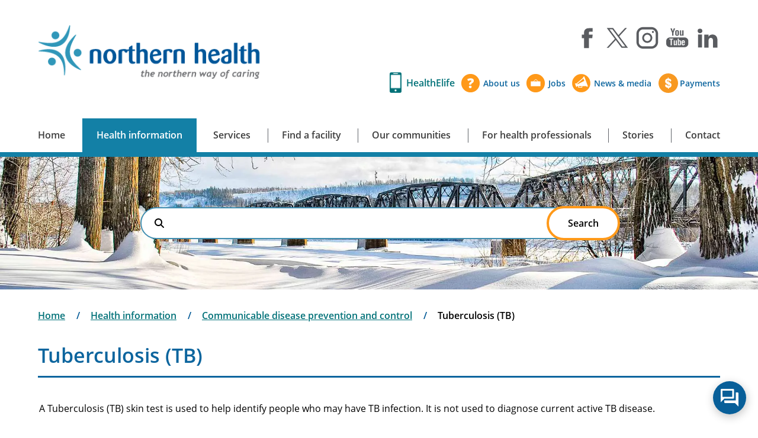

--- FILE ---
content_type: text/html; charset=UTF-8
request_url: https://www.northernhealth.ca/health-information/communicable-disease-prevention-and-control/tuberculosis
body_size: 22294
content:
<!DOCTYPE html>
<html lang="en" dir="ltr" prefix="content: http://purl.org/rss/1.0/modules/content/  dc: http://purl.org/dc/terms/  foaf: http://xmlns.com/foaf/0.1/  og: http://ogp.me/ns#  rdfs: http://www.w3.org/2000/01/rdf-schema#  schema: http://schema.org/  sioc: http://rdfs.org/sioc/ns#  sioct: http://rdfs.org/sioc/types#  skos: http://www.w3.org/2004/02/skos/core#  xsd: http://www.w3.org/2001/XMLSchema# ">
  <head>
    <meta charset="utf-8" />
<noscript><style>form.antibot * :not(.antibot-message) { display: none !important; }</style>
</noscript><meta name="Generator" content="Drupal 11 (https://www.drupal.org)" />
<meta name="MobileOptimized" content="width" />
<meta name="HandheldFriendly" content="true" />
<meta name="viewport" content="width=device-width, initial-scale=1.0" />
<link rel="icon" href="/themes/northern_health/favicon.ico" type="image/vnd.microsoft.icon" />
<link rel="canonical" href="https://www.northernhealth.ca/health-information/communicable-disease-prevention-and-control/tuberculosis" />
<link rel="shortlink" href="https://www.northernhealth.ca/node/5716" />
<script>window.a2a_config=window.a2a_config||{};a2a_config.callbacks=[];a2a_config.overlays=[];a2a_config.templates={};</script>

    <title>Tuberculosis (TB) | Northern Health</title>
    <link rel="stylesheet" media="all" href="/sites/northern_health/files/css/css_uzm4BZHGe2XuK7Wjw8aAmE5uLjwUe2z1gi_1xLAa2Nk.css?delta=0&amp;language=en&amp;theme=northern_health&amp;include=eJyFjuEKwyAMhF_I6SNJrFl100QSHeuefi1d2eifQQh3Xw4uEGNnoMXBR9irMHUTYLr7zus096N9npjMxIIuymhQLNzguQNiqVDyCw0lH0DR94QV3Vw4QLloX0qm2ayxlQv5hFB6Op8bCMwCLenR8CV2UBuhZE0YjaA2Js0P9BVpuJO3ddt_U0etLtqxuu3tN0HGbPE" />
<link rel="stylesheet" media="all" href="/sites/northern_health/files/css/css_-qtYPkVbpVMd0EEtlvKJck7aeD90yrhoovHz7L9DmbA.css?delta=1&amp;language=en&amp;theme=northern_health&amp;include=eJyFjuEKwyAMhF_I6SNJrFl100QSHeuefi1d2eifQQh3Xw4uEGNnoMXBR9irMHUTYLr7zus096N9npjMxIIuymhQLNzguQNiqVDyCw0lH0DR94QV3Vw4QLloX0qm2ayxlQv5hFB6Op8bCMwCLenR8CV2UBuhZE0YjaA2Js0P9BVpuJO3ddt_U0etLtqxuu3tN0HGbPE" />

    <link rel="preconnect" href="https://fonts.googleapis.com">
    <link rel="preconnect" href="https://fonts.gstatic.com" crossorigin>
    <link href="https://fonts.googleapis.com/css2?family=Cormorant+Infant:ital,wght@0,300;1,300&family=Open+Sans:wght@300&display=swap" rel="stylesheet">
    <script type="application/json" data-drupal-selector="drupal-settings-json">{"path":{"baseUrl":"\/","pathPrefix":"","currentPath":"node\/5716","currentPathIsAdmin":false,"isFront":false,"currentLanguage":"en"},"pluralDelimiter":"\u0003","suppressDeprecationErrors":true,"gtag":{"tagId":"GT-WV84FM6","consentMode":false,"otherIds":[],"events":[],"additionalConfigInfo":[]},"ajaxPageState":{"libraries":"[base64]","theme":"northern_health","theme_token":null},"ajaxTrustedUrl":[],"responsive_menu":{"position":"right","theme":"theme-white","pagedim":"none","modifyViewport":true,"use_bootstrap":false,"breakpoint":"all and (min-width: 768px) and (max-width: 960px)","drag":false,"superfish":{"active":true,"delay":800,"speed":100,"speedOut":0},"mediaQuery":"all and (min-width: 768px) and (max-width: 960px)"},"back_to_top":{"back_to_top_button_trigger":100,"back_to_top_speed":1200,"back_to_top_prevent_on_mobile":false,"back_to_top_prevent_in_admin":false,"back_to_top_button_type":"image","back_to_top_button_text":"Back to top"},"fitvids":{"selectors":".node","custom_vendors":["iframe[src^=\u0022https:\/\/youtu.be\u0022]"],"ignore_selectors":""},"user":{"uid":0,"permissionsHash":"1f0c39e8d4f33d6e4140b2877ba9ea0ca93f88a791f2a07db4d8a58b592731af"}}</script>
<script src="/sites/northern_health/files/js/js_Ne0UR_wW6Y96CBesq-msiaVagZ9D1VMZgeVpeAKAF2g.js?scope=header&amp;delta=0&amp;language=en&amp;theme=northern_health&amp;include=eJxljFEKwzAMQy-UNkcKTuvG3lI7xG7Zbr98lDE6EJaeDIJ1dQV5R7jCvHUVDxmWZ3IdavEnp4eFjf3k1eLlX2ZhD0W1VEwOJZZx7jzDA15BKGWw0RLuGEvVDHUay6J9VF0SIVSnKDQtBJ7V_162dG5uoaM1FeMT045yxBvPdjTsGxsl0hM7i6P4B_ZyYKY"></script>
<script src="/modules/contrib/google_tag/js/gtag.js?t8a6ge"></script>

    <meta name="google-site-verification" content="thWkUhQvoEYujll7d-JzWXb0PV-9boGttGllCZaQd_A"/>
  </head>
  <body class="node-5716 page-title--tuberculosis-tb path-node page-node-type-page">
        <section role="navigation" aria-label="Skip to main content link">
      <a href="#main-content" class="visually-hidden focusable skip-link">
        Skip to main content
      </a>
    </section>
    
      <div class="dialog-off-canvas-main-canvas" data-off-canvas-main-canvas>
    


<div id="layout">
  <aside aria-label="Alerts and region service messages">
    <div id="alert-wrapper" class="wrapper-full">
                <div class="region region-alert">
    


  </div>

          </div>
  </aside>

  <div id="header-wrapper" class="wrapper-contained">
    <header id="header">
        <div class="region region-header">
    
  <div id="block-responsivemenumobileicon-2" class="responsive-menu-toggle-wrapper responsive-menu-toggle block block-responsive-menu block-responsive-menu-toggle">
    

    
    
    

          <a id="toggle-icon" class="toggle responsive-menu-toggle-icon" href="#off-canvas">
  <span class="icon"></span><span class="label">Menu</span>
</a>

      </div>

  <div id="block-northern-health-branding" class="block block-system block-system-branding-block">
    

    
    
    

          <a href="/" title="Home" rel="home" class="site-logo">
      <img src="/themes/northern_health/nh-logo.png" alt="Home - Northern Health"/>
    </a>
      </div>
<nav title="Header Social Media" aria-label="Header Social Media"  id="block-socialmediamenu-2" class="block block-menu navigation menu--social-media-menu">
            
  <h2 class="visually-hidden" id="block-socialmediamenu-2-menu">Social Media Menu</h2>
  

        
              <ul class="menu">
                    <li class="menu-item">
        <a href="https://www.facebook.com/northernhealth" class="facebook" aria-label="Visit us at Facebook">Facebook</a>
              </li>
                <li class="menu-item">
        <a href="https://x.com/northern_health" class="twitter" aria-label="Visit us at X">X</a>
              </li>
                <li class="menu-item">
        <a href="https://www.instagram.com/northernhealthbc/" class="instagram" aria-label="Visit us at Instagram">Instagram</a>
              </li>
                <li class="menu-item">
        <a href="https://www.youtube.com/northernhealthbc" class="youtube" aria-label="Visit us at YouTube">YouTube</a>
              </li>
                <li class="menu-item">
        <a href="https://www.linkedin.com/company/northern-health-authority/" class="linkedin" aria-label="Visit us at LinkedIn">LinkedIn</a>
              </li>
        </ul>
  


  </nav>
<nav role="navigation" aria-labelledby="block-utilitymenu-menu" id="block-utilitymenu" class="block block-menu navigation menu--utility-menu">
            
  <h2 class="visually-hidden" id="block-utilitymenu-menu">Utility Menu</h2>
  

        
              <ul class="menu">
                    <li class="menu-item">
        <a href="/services/digital-health/healthelife" class="healthelife" data-drupal-link-system-path="node/4741">HealthElife</a>
              </li>
                <li class="menu-item">
        <a href="/about-us" class="question" data-drupal-link-system-path="node/391">About us</a>
              </li>
                <li class="menu-item">
        <a href="https://careers.northernhealth.ca" class="case">Jobs</a>
              </li>
                <li class="menu-item">
        <a href="https://stories.northernhealth.ca/news-and-media/news" class="papers">News &amp; media</a>
              </li>
                <li class="menu-item">
        <a href="/contact/make-payment" class="payment" data-drupal-link-system-path="node/4196">Payments</a>
              </li>
        </ul>
  


  </nav>

  </div>

    </header>
  </div>

    <div id="navigation-wrapper" class="wrapper-full">
    <div id="navigation" role="navigation" aria-label="Main" class="wrapper-contained">
        <div class="region region-navigation">
    
  <div id="block-northern-health-horizontalmenu-2" class="block block-responsive-menu block-responsive-menu-horizontal-menu">
    

    
    
    

          <nav class="responsive-menu-block-wrapper" aria-label="Primary Navigation">
  
              <ul id="horizontal-menu" class="horizontal-menu">
                    <li class="menu-item">
        <a href="/" data-drupal-link-system-path="&lt;front&gt;">Home</a>
              </li>
                <li class="menu-item menu-item--collapsed menu-item--active-trail">
        <a href="/health-information" data-drupal-link-system-path="node/471">Health information</a>
              </li>
                <li class="menu-item menu-item--collapsed">
        <a href="/services" data-drupal-link-system-path="node/431">Services</a>
              </li>
                <li class="menu-item menu-item--collapsed">
        <a href="/find-a-facility/all" data-drupal-link-system-path="find-a-facility/all">Find a facility</a>
              </li>
                <li class="menu-item menu-item--collapsed">
        <a href="/our-communities" data-drupal-link-system-path="node/5116">Our communities</a>
              </li>
                <li class="menu-item menu-item--collapsed">
        <a href="/for-health-professionals" data-drupal-link-system-path="node/366">For health professionals</a>
              </li>
                <li class="menu-item">
        <a href="https://stories.northernhealth.ca/">Stories</a>
              </li>
                <li class="menu-item menu-item--collapsed">
        <a href="/contact" data-drupal-link-system-path="node/371">Contact</a>
              </li>
        </ul>
  


</nav>
      </div>

  </div>

    </div>
  </div>
  
  <aside aria-label="Featured areas of this website">
    <div id="prefix-wrapper" class="wrapper-full" >
      <div id="prefix" class="wrapper-contained">
          <div class="region region-prefix">
    
<div id="block-northern-health-searchbar" class="block block-block-content block-block-content4b41c8c7-bcf3-43ee-a477-1e97d08fc24c">
  <div class="search-block-form block block-search container-inline" data-drupal-selector="search-block-form" id="block-searchform-2" role="search">
      <form action="/search/node" method="get" id="search-block-form" accept-charset="UTF-8">
          <div class="js-form-item form-item js-form-type-search form-type-search js-form-item-keys form-item-keys">
              <label for="edit-keys">Search</label>
              <input class="form-search" title="Enter a search term." data-drupal-selector="edit-keys" type="search" id="edit-keys" name="keys" value="" size="15" maxlength="128">
              <div class="form-actions js-form-wrapper form-wrapper" data-drupal-selector="edit-actions" id="edit-actions">
                <input class="button js-form-submit form-submit" data-drupal-selector="edit-submit" type="submit" id="edit-submit" value="Search">
              </div>
          </div>
      </form>
  </div>
</div>

  </div>

      </div>
          </div>
  </aside>

  <main id="site" class="wrapper-full">
    
    <div class="wrapper-contained">
      <a id="content" tabindex="-1"></a>

      <div id="main-content">
                  <div class="main-container--messages">
              <div class="region region-messages">
    <div data-drupal-messages-fallback class="hidden"></div>

  </div>

          </div>
        
                  <div class="main-content--content">
              <div class="region region-content">
    
  <div id="block-northern-health-breadcrumbs" class="block block-system block-system-breadcrumb-block">
    

    
    
    

            <nav class="breadcrumb" role="navigation" aria-labelledby="system-breadcrumb">
    <h2 id="system-breadcrumb" class="visually-hidden">Breadcrumb</h2>
    <ol>

          <li>
                  <a href="/">Home</a>
              </li>
          <li>
                  <a href="/health-information">Health information</a>
              </li>
          <li>
                  <a href="/health-information/communicable-disease-prevention-and-control">Communicable disease prevention and control</a>
              </li>
          <li>
                  Tuberculosis (TB)
              </li>
    
    </ol>
  </nav>

      </div>

  <div id="block-pagetitle--2" class="block block-core block-page-title-block">
    

    
    
    

          
  <h1 class="page-title"><span class="field field--name-title field--type-string field--label-hidden">Tuberculosis (TB)</span>
</h1>


      </div>

  <div id="block-northern-health-mainpagecontent--2" class="block block-system block-system-main-block">
    

    
    
    

          
<article about="/health-information/communicable-disease-prevention-and-control/tuberculosis" class="node node--type-page node--view-mode-full">

  
    

      <footer class="node__meta">
      <article typeof="schema:Person" about="/nhedit/2486" class="profile">
  </article>

      <div class="node__submitted">
        
      </div>
    </footer>
  
  <div class="node__content">
    
      <div class="field field--name-field-content field--type-entity-reference-revisions field--label-hidden field__items">
              <div class="field__item">  <div class="paragraph paragraph--type--text paragraph--view-mode--default">
          
            <div class="clearfix text-formatted field field--name-field-text field--type-text-with-summary field--label-hidden field__item"><p>A Tuberculosis (TB) skin test is used to help identify people who may have TB infection. It is not used to diagnose current active TB disease.</p>

<h3>In BC, TB skin testing is free for the following clients who have a public health and/or medical reason for testing:</h3>

<ul>
	<li>People who are symptomatic and their medical provider has referred them for TB testing&nbsp;</li>
	<li>People who are contacts to active TB disease</li>
	<li>People who are high risk for TB infection:
	<ul>
		<li>Required to complete TB medical surveillance for immigration</li>
		<li>Under-housed or homeless</li>
		<li>Inject drugs and/or crack/cocaine use</li>
	</ul>
	</li>
	<li>People who identify as Indigenous</li>
	<li>People who are starting immune suppressant treatment at baseline (ie: biologics)</li>
	<li>People who are referred for TB testing for medical reasons such as:
	<ul>
		<li>Dialysis</li>
		<li>Transplant donor or recipient</li>
	</ul>
	</li>
	<li>People living with HIV</li>
	<li>People entering a residential drug and alcohol treatment program</li>
	<li>People under 60 years of age who are entering an adult residential care facility</li>
</ul>

<h3>There is a cost for a TB skin test for:</h3>

<ul>
	<li>People needing it for educational programs, volunteer or employment positions</li>
	<li>Some international travelers who will be residing in countries where TB is endemic and travelers returning from prolonged visits to endemic areas unless there is a clear history of clear contact with active TB and/or symptomatic</li>
	<li>People who want a test and do not meet the criteria for public health and/or medical reason for testing</li>
</ul>

<p>If you have any questions about TB skin testing, costs or payment options, please call your local <a href="/find-a-facility/health-units">public health unit</a> or local travel clinic.</p>

<h2>Travel clinics in Northern Health</h2>

<ul>
	<li><a href="https://amanitravelclinic.ca/">Amani Travel Health Clinic</a></li>
	<li><a href="https://www.nbcthvc.ca/">Northern British Columbia Travel Health and Vaccination Clinic (NBCTHVC)</a></li>
	<li><a href="https://www.ntvc.ca/">NTVC Northern Travel and Vaccination Clinic (NTVC)</a></li>
</ul>

<h2>Featured resources</h2>

<ul>
	<li><a href="http://www.bccdc.ca/health-info/diseases-conditions/tuberculosis">About Tuberculosis</a> - BC Centre for Disease Control (BCCDC)</li>
	<li><a href="https://www.healthlinkbc.ca/illnesses-conditions/infectious-diseases/tuberculosis-tb">Tuberculosis</a> - HealthLink BC</li>
	<li><a href="https://www.fnha.ca/what-we-do/communicable-disease-control/respiratory-infections-tuberculosis">Tuberculosis services</a> - First Nations Health Authority (FNHA)</li>
</ul>
</div>
      
      </div>
</div>
          </div>
  
  </div>

</article>

      </div>

  <div id="block-northern-health-addtoanybuttons" class="block block-addtoany block-addtoany-block">
    

    
    
    

          
<div id="add-to-any" role="region" aria-labelledby="share-region-heading">
  <div id="share-region-heading" class="share-region-heading">SHARE THIS PAGE</div>
    <span class="a2a_kit a2a_kit_size_32 addtoany_list" data-a2a-url="https://www.northernhealth.ca/health-information/communicable-disease-prevention-and-control/tuberculosis" data-a2a-title="Tuberculosis (TB)"><a class="a2a_button_facebook"></a><a class="a2a_button_x"></a><a class="a2a_dd addtoany_share" href="https://www.addtoany.com/share#url=https%3A%2F%2Fwww.northernhealth.ca%2Fhealth-information%2Fcommunicable-disease-prevention-and-control%2Ftuberculosis&amp;title=Tuberculosis%20%28TB%29" title="Tuberculosis (TB)"></a></span></div>

      </div>

  </div>

          </div>
              </div>

          </div>
  </main>

  
      <aside aria-label="Social Utility Bar">
      <div id="social-wrapper" class="wrapper-full">
        <div id="social" role="region" aria-label="Social Networks" class="wrapper-contained">
            <div class="region region-social">
    <nav title="Footer Social Media" aria-label="Footer Social Media" role="navigation"  id="block-socialmediamenu-3" class="block block-menu navigation menu--social-media-menu">
            
  <h2 class="visually-hidden" id="block-socialmediamenu-3-menu">Social Media Menu</h2>
  

        
              <ul class="menu">
                    <li class="menu-item">
        <a href="https://www.facebook.com/northernhealth" class="facebook" aria-label="Visit us at Facebook">Facebook</a>
              </li>
                <li class="menu-item">
        <a href="https://x.com/northern_health" class="twitter" aria-label="Visit us at X">X</a>
              </li>
                <li class="menu-item">
        <a href="https://www.instagram.com/northernhealthbc/" class="instagram" aria-label="Visit us at Instagram">Instagram</a>
              </li>
                <li class="menu-item">
        <a href="https://www.youtube.com/northernhealthbc" class="youtube" aria-label="Visit us at YouTube">YouTube</a>
              </li>
                <li class="menu-item">
        <a href="https://www.linkedin.com/company/northern-health-authority/" class="linkedin" aria-label="Visit us at LinkedIn">LinkedIn</a>
              </li>
        </ul>
  


  </nav>

  </div>

        </div>
      </div>
    </aside>
  
      <aside aria-label="Land Acknowledgement" class="land-acknowledgement">
      <div class="wrapper-contained">
          <div class="region region-land-ack">
    <div id="block-northern-health-landacknowledgement" class="block block-block-content block-block-content12ca5bd2-3237-4dc1-b265-e7d5701d80b5">
      
            <div class="clearfix text-formatted field field--name-body field--type-text-with-summary field--label-hidden field__item"><p>Northern Health acknowledges with gratitude that our work takes place on the territories of the Tlingit, Tahltan, Nisga’a, Gitxsan, Tsimshian, Haisla, Haida, Wet’suwet’en, Carrier (Dakelh), Sekani (Tse'khene), Dane-zaa, Cree, Saulteau and Dene Peoples.</p></div>
      
  </div>

  </div>

      </div>
    </aside>
  
  <div id="footer-wrapper" class="wrapper-full">
    <footer id="footer" class="wrapper-contained">
      <div class="footer--top">
                  <div id="footer-column-1">
              <div class="region region-footer-c-1">
    <nav role="navigation" aria-labelledby="block-nhwebsites-menu" id="block-nhwebsites" class="block block-menu navigation menu--nh-websites">
      
  <h2 id="block-nhwebsites-menu">NH websites</h2>
  

        
              <ul class="menu">
                    <li class="menu-item">
        <a href="https://careers.northernhealth.ca/">Careers at Northern Health</a>
              </li>
                <li class="menu-item">
        <a href="https://www.gohealthbc.ca/">GoHealth BC</a>
              </li>
                <li class="menu-item">
        <a href="https://letstalk.northernhealth.ca/">Let’s Talk Northern Health</a>
              </li>
                <li class="menu-item">
        <a href="https://nhconnections.ca/">Northern Health Connections</a>
              </li>
                <li class="menu-item">
        <a href="https://indigenoushealthnh.ca/">Northern Health Indigenous Health</a>
              </li>
                <li class="menu-item">
        <a href="https://physicians.northernhealth.ca/">Northern Health Physicians</a>
              </li>
                <li class="menu-item">
        <a href="https://stories.northernhealth.ca">Northern Health Stories</a>
              </li>
                <li class="menu-item">
        <a href="https://app.betterimpact.com/PublicEnterprise/8324ee83-7c15-4d31-956d-a72644b16937">Volunteering at Northern Health</a>
              </li>
        </ul>
  


  </nav>

  </div>

          </div>
                          <div id="footer-column-2">
              <div class="region region-footer-c-2">
    <nav role="navigation" aria-labelledby="block-nhcontacts-menu" id="block-nhcontacts" class="block block-menu navigation menu--nh-contacts">
      
  <h2 id="block-nhcontacts-menu">NH contacts</h2>
  

        
              <ul class="menu">
                    <li class="menu-item">
        <a href="/contact" data-drupal-link-system-path="node/371">Contact </a>
              </li>
                <li class="menu-item">
        <a href="/about-us/information-privacy-office">Information Privacy Office</a>
              </li>
                <li class="menu-item">
        <a href="/contact/patient-care-quality-office" data-drupal-link-system-path="node/2276">Patient Care Quality Office</a>
              </li>
                <li class="menu-item">
        <a href="/about-us/accountability/clinical-ethics-service" data-drupal-link-system-path="node/2921">Ethical choices</a>
              </li>
                <li class="menu-item">
        <a href="/website-feedback" data-drupal-link-system-path="node/426">Website feedback</a>
              </li>
                <li class="menu-item">
        <a href="https://stories.northernhealth.ca/news-and-media/news">News and Media Centre</a>
              </li>
        </ul>
  


  </nav>

  </div>

          </div>
                          <div id="footer-column-3">
              <div class="region region-footer-c-3">
    <nav role="navigation" aria-labelledby="block-resources-menu" id="block-resources" class="block block-menu navigation menu--resources">
      
  <h2 id="block-resources-menu">Resources</h2>
  

        
              <ul class="menu">
                    <li class="menu-item">
        <a href="http://www.bc211.ca/">bc211</a>
              </li>
                <li class="menu-item">
        <a href="/find-doctor-or-nurse-practitioner" data-drupal-link-system-path="node/3061">Find a doctor or nurse practitioner</a>
              </li>
                <li class="menu-item">
        <a href="http://www.fnha.ca/">First Nations Health Authority</a>
              </li>
                <li class="menu-item">
        <a href="https://www.healthlinkbc.ca/">HealthLink BC</a>
              </li>
                <li class="menu-item">
        <a href="http://www.immunizebc.ca/">Immunize BC</a>
              </li>
                <li class="menu-item">
        <a href="/staff" data-drupal-link-system-path="node/3861">For staff</a>
              </li>
        </ul>
  


  </nav>

  </div>

          </div>
                          <div id="footer-column-4">
              <div class="region region-footer-c-4">
    <nav role="navigation" aria-labelledby="block-healthtopicsmenu-2-menu" id="block-healthtopicsmenu-2" class="block block-menu navigation menu--health-topics-menu">
      
  <h2 id="block-healthtopicsmenu-2-menu">Respiratory illness</h2>
  

        
              <ul class="menu">
                    <li class="menu-item">
        <a href="/health-topics/covid-19-and-flu-immunization-clinics" data-drupal-link-system-path="node/5546">COVID-19 and flu immunization clinics</a>
              </li>
                <li class="menu-item">
        <a href="/health-topics/acute-care-and-hospital-visitor-information" data-drupal-link-system-path="node/5706">Acute care and hospital visitor information</a>
              </li>
                <li class="menu-item">
        <a href="/health-topics/flu" data-drupal-link-system-path="node/476">Flu</a>
              </li>
        </ul>
  


  </nav>

  </div>

          </div>
              </div>

      <div class="footer--bottom">
                    <div class="region region-footer-utility">
    <nav role="navigation" aria-labelledby="block-northern-health-footerutility-menu" id="block-northern-health-footerutility" class="block block-menu navigation menu--footer-utility">
            
  <h2 class="visually-hidden" id="block-northern-health-footerutility-menu">Footer utility</h2>
  

        
              <ul class="menu">
                    <li class="menu-item">
        <a href="/privacy-statement-and-terms-use" data-drupal-link-system-path="node/3031">Privacy and terms of use</a>
              </li>
                <li class="menu-item">
        <a href="/sitemap" data-drupal-link-system-path="sitemap">Sitemap</a>
              </li>
        </ul>
  


  </nav>

  </div>

                <div class="copyright">
          <p>&copy; 2026 Northern Health</p>
        </div>
      </div>
    </footer>
  </div>

  
  <!-- chatbot -->
  <span class="chatbot-interim-component">
    <div class="chatbot-interim__button-container">
      <button class="chatbot-interim__button">Start chat</button>
    </div>

    <div class="chatbot-iterim__modal" aria-hidden="true">
      <div class="chatbot-iterim__modal--header">
        <p>Northern Health Digital Assistant</p>
        <button class="chatbot-iterim__modal--header--close">close chat window</button>
      </div>
      <div class="chatbot-iterim__modal--window">
        <div class="chatbot-iterim__modal--window--advice">
          <p>For medical advice please contact our <a href="https://www.northernhealth.ca/services/digital-health/virtual-clinic">Virtual Clinic</a>.
          <br />For emergencies call <strong>9-1-1</strong>.
        </div>
        <div class="chatbot-iterim__modal--window--notice">
          <p>Unfortunately our digital assistant is temporarily disabled, while we perform upgrades.<br /><br />Please check back soon.</p>
        </div>
      </div>
      <div class="chatbot-iterim__modal--toolbar">
        <a class="chatbot-toolbar-icon privacy" href="https://www.northernhealth.ca/about-us/accountability/information-privacy-office" target="_blank">Privacy policy</a>
        <a class="chatbot-toolbar-icon message" href="https://www.northernhealth.ca/contact#northern-health-regional-office" target="_blank">Contact Northern Health</a>
      </div>
    </div>
  </div>
  <!-- / chatbot -->

</div>



  </div>

    <div class="off-canvas-wrapper"><div id="off-canvas">
              <ul class="menu">
                    <li class="menu-item--front-page menu-name--main menu-item">
        <a href="/" data-drupal-link-system-path="&lt;front&gt;">Home</a>
              </li>
                <li class="menu-item--_f7bf11c-dabd-4685-9fe7-e683253f0a56 menu-name--main menu-item menu-item--expanded menu-item--active-trail">
        <a href="/health-information" data-drupal-link-system-path="node/471">Health information</a>
                                <ul class="menu">
                    <li class="menu-item--_fd5c793-a249-417c-97df-c732426e07d3 menu-name--main menu-item">
        <a href="/health-topics" data-drupal-link-system-path="health-topics">Health topics A-Z</a>
              </li>
                <li class="menu-item--_7ab95fa-c516-4840-b050-35a4e24e4832 menu-name--main menu-item">
        <a href="/health-information/climate-change-and-health" data-drupal-link-system-path="node/6731">Climate change and health</a>
              </li>
                <li class="menu-item--f39bbb45-a55b-4835-a983-b0d00e5ce177 menu-name--main menu-item menu-item--expanded menu-item--active-trail">
        <a href="/health-information/communicable-disease-prevention-and-control" data-drupal-link-system-path="node/5711">Communicable disease prevention and control</a>
                                <ul class="menu">
                    <li class="menu-item--a5bf8454-a000-4644-b541-0ec4f6abec97 menu-name--main menu-item">
        <a href="/health-information/communicable-disease-prevention-and-control/communicable-diseases" data-drupal-link-system-path="node/536">Communicable diseases</a>
              </li>
                <li class="menu-item--a6dad513-f64f-419f-aa04-64dad933265b menu-name--main menu-item">
        <a href="/health-topics/respiratory-illness" data-drupal-link-system-path="node/5591">COVID-19</a>
              </li>
                <li class="menu-item--_6dcccc4-316c-44c5-8fa9-02dc7aec8d4e menu-name--main menu-item">
        <a href="/health-topics/flu" data-drupal-link-system-path="node/476">Flu</a>
              </li>
                <li class="menu-item--_60005b5-1eb3-43bb-812c-60b18bb58aad menu-name--main menu-item">
        <a href="/health-information/communicable-disease-prevention-and-control/health-facility-disease-outbreaks" data-drupal-link-system-path="node/5631">Health facility disease outbreaks</a>
              </li>
                <li class="menu-item--f3bef7ad-9522-4ef1-871e-aa8ff5622201 menu-name--main menu-item menu-item--expanded">
        <a href="/health-information/communicable-disease-prevention-and-control/hiv-and-hepatitis-c" data-drupal-link-system-path="node/3681">HIV and hepatitis C</a>
                                <ul class="menu">
                    <li class="menu-item--_0c77232-3f83-4f8a-bd1a-6b30e6f864ac menu-name--main menu-item">
        <a href="/health-information/communicable-disease-prevention-and-control/hiv-and-hepatitis-c/hiv" data-drupal-link-system-path="node/3696">HIV</a>
              </li>
                <li class="menu-item--_5f9cac5-f6ae-4382-b9f6-e683eea1e22e menu-name--main menu-item">
        <a href="/health-information/communicable-disease-prevention-and-control/hiv-and-hepatitis-c/hepatitis-c-hcv" data-drupal-link-system-path="node/3701">Hepatitis C (HCV)</a>
              </li>
                <li class="menu-item--_9e8a8fa-6984-41a6-a3ec-4f3a24a62c08 menu-name--main menu-item">
        <a href="/health-information/communicable-disease-prevention-and-control/hiv-and-hepatitis-c/pre-exposure-prophylaxis-prep" data-drupal-link-system-path="node/6166">Pre-Exposure Prophylaxis (PrEP)</a>
              </li>
                <li class="menu-item--ca6429c2-5fde-458a-a437-74000016b198 menu-name--main menu-item">
        <a href="/health-information/communicable-disease-prevention-and-control/hiv-and-hepatitis-c/patient-and-public-resources" data-drupal-link-system-path="node/3706">Patient and public resources</a>
              </li>
                <li class="menu-item--_973b0c9-8e52-48c7-a7f9-c4e11c82bc8c menu-name--main menu-item">
        <a href="/health-information/communicable-disease-prevention-and-control/hiv-and-hepatitis-c/health-care-provider-resources" data-drupal-link-system-path="node/3711">Health care provider resources</a>
              </li>
                <li class="menu-item--f47054cf-8dba-4452-809a-48682e5d6458 menu-name--main menu-item">
        <a href="/health-information/communicable-disease-prevention-and-control/hiv-and-hepatitis-c/specialized-support-team" data-drupal-link-system-path="node/3716">Specialized Support Team</a>
              </li>
                <li class="menu-item--_59c5518-e768-45ff-baeb-6c984f1fd5b4 menu-name--main menu-item">
        <a href="/health-information/communicable-disease-prevention-and-control/hiv-and-hepatitis-c/community-support-organizations" data-drupal-link-system-path="node/3771">Community support organizations</a>
              </li>
                <li class="menu-item--_53ad0a9-1e08-461b-bf0c-d74ade66d022 menu-name--main menu-item">
        <a href="/health-information/communicable-disease-prevention-and-control/hiv-and-hepatitis-c/testing" data-drupal-link-system-path="node/3731">Testing</a>
              </li>
        </ul>
  
              </li>
                <li class="menu-item--e9c624fc-b61f-4661-a476-054926052cd6 menu-name--main menu-item">
        <a href="/health-information/communicable-disease-prevention-and-control/communicable-diseases#outbreak-control" data-drupal-link-system-path="node/536">Outbreak control</a>
              </li>
                <li class="menu-item--_e0f4174-d532-4fc5-992e-32510c0f889f menu-name--main menu-item menu-item--active-trail">
        <a href="/health-information/communicable-disease-prevention-and-control/tuberculosis" data-drupal-link-system-path="node/5716" class="is-active" aria-current="page">Tuberculosis (TB)</a>
              </li>
        </ul>
  
              </li>
                <li class="menu-item--_55f40f0-b9c7-4f58-8ee4-385500285ed9 menu-name--main menu-item menu-item--expanded">
        <a href="/health-information/community-toolkit" data-drupal-link-system-path="node/5791">Community toolkit</a>
                                <ul class="menu">
                    <li class="menu-item--_1878fb0-c491-4ca9-8bac-30f5c999fe27 menu-name--main menu-item menu-item--expanded">
        <a href="/health-information/community-toolkit/campaigns" data-drupal-link-system-path="node/3991">Campaigns</a>
                                <ul class="menu">
                    <li class="menu-item--_e6e3733-b083-4907-b1ea-40a6687cf7c5 menu-name--main menu-item">
        <a href="/health-information/community-toolkit/campaigns/community-wellness-challenge-be-connected-be-well-be-safe" data-drupal-link-system-path="node/4616">Community Wellness Challenge</a>
              </li>
                <li class="menu-item--_7d0a879-0ded-4bf9-8ff4-1e57b666133c menu-name--main menu-item">
        <a href="/health-topics/stigma" data-drupal-link-system-path="node/2996">Stigma</a>
              </li>
                <li class="menu-item--ba7af462-3920-433e-b9c9-1232bff1dcef menu-name--main menu-item">
        <a href="/health-information/community-toolkit/campaigns/youth-mental-health" data-drupal-link-system-path="node/3996">Youth mental health</a>
              </li>
        </ul>
  
              </li>
        </ul>
  
              </li>
                <li class="menu-item--_ccd8cd3-0e19-49ed-94ad-3365badb9086 menu-name--main menu-item">
        <a href="https://www.healthlinkbc.ca/medical-tests">Medical tests | HealthLink BC</a>
              </li>
                <li class="menu-item--_f6d2d9b-37cd-4bbf-bb0c-dca20f7ea234 menu-name--main menu-item">
        <a href="https://www.healthlinkbc.ca/medications">Medications | HealthLink BC</a>
              </li>
                <li class="menu-item--_40d0e2c-7d91-4936-b2a9-6c56874b3995 menu-name--main menu-item menu-item--expanded">
        <a href="/health-information/mental-wellness" data-drupal-link-system-path="node/6276">Mental wellness</a>
                                <ul class="menu">
                    <li class="menu-item--a9ed87ac-6d5c-49ee-a238-e3b7d2ffc060 menu-name--main menu-item">
        <a href="/health-information/mental-wellness/2slgbtqi-mental-wellness" data-drupal-link-system-path="node/6311">2SLGBTQI+ mental wellness</a>
              </li>
        </ul>
  
              </li>
                <li class="menu-item--_2117897-0ce4-4032-91ef-3666124323aa menu-name--main menu-item menu-item--expanded">
        <a href="/health-information/pregnancy-and-baby" data-drupal-link-system-path="node/2301">Pregnancy and baby</a>
                                <ul class="menu">
                    <li class="menu-item--_fc0006c-2156-48d5-b259-1d9408d26ecc menu-name--main menu-item menu-item--expanded">
        <a href="/health-information/pregnancy-and-baby/breastfeeding-and-human-milk" data-drupal-link-system-path="node/2316">Breastfeeding and human milk</a>
                                <ul class="menu">
                    <li class="menu-item--_f3dab2a-3f86-47e2-9665-f8483995373d menu-name--main menu-item">
        <a href="/health-information/pregnancy-and-baby/breastfeeding/breastfeeding-important" data-drupal-link-system-path="node/5376">Breastfeeding is important</a>
              </li>
                <li class="menu-item--_1bbe8da-0d01-4507-8aca-7db0646e6186 menu-name--main menu-item">
        <a href="/health-information/pregnancy-and-baby/breastfeeding/breastfeeding-friendly-spaces" data-drupal-link-system-path="node/2321">Breastfeeding-friendly spaces</a>
              </li>
                <li class="menu-item--dbae7fd1-e3ca-4194-a281-0e22473243c1 menu-name--main menu-item">
        <a href="/health-information/pregnancy-and-baby/breastfeeding/donor-human-milk" data-drupal-link-system-path="node/5391">Donor human milk</a>
              </li>
                <li class="menu-item--a70476d0-cebb-4e09-aa72-15e5f6eb1703 menu-name--main menu-item">
        <a href="/health-information/pregnancy-and-baby/breastfeeding/help-breastfeeding" data-drupal-link-system-path="node/5386">Help with breastfeeding</a>
              </li>
                <li class="menu-item--_36783ff-8c0f-44d5-b4c2-c0c0e01f8d12 menu-name--main menu-item">
        <a href="/health-information/pregnancy-and-baby/breastfeeding/communities-support-breastfeeding" data-drupal-link-system-path="node/5411">How communities support breastfeeding</a>
              </li>
                <li class="menu-item--_d55ba7e-b18b-4eac-8657-4befaa3ee475 menu-name--main menu-item">
        <a href="/health-information/pregnancy-and-baby/breastfeeding/learning-breastfeed" data-drupal-link-system-path="node/5381">Learning to breastfeed</a>
              </li>
                <li class="menu-item--e6ebcebe-2875-457c-824c-ccb658fb0081 menu-name--main menu-item">
        <a href="/health-information/pregnancy-and-baby/breastfeeding/nursing-older-babies-and-toddlers" data-drupal-link-system-path="node/5406">Nursing older babies and toddlers</a>
              </li>
                <li class="menu-item--_c383550-224f-4091-b037-ceafbb1ecb99 menu-name--main menu-item">
        <a href="/health-information/pregnancy-and-baby/breastfeeding/options-infant-feeding" data-drupal-link-system-path="node/5396">Options for infant feeding</a>
              </li>
                <li class="menu-item--_d04ddc8-537e-4d54-8ffd-77577bc694ab menu-name--main menu-item">
        <a href="/health-information/pregnancy-and-baby/breastfeeding/unique-infant-feeding-needs" data-drupal-link-system-path="node/5401">Unique infant feeding needs</a>
              </li>
        </ul>
  
              </li>
                <li class="menu-item--_691d067-1331-4dc5-9924-81e82f22119e menu-name--main menu-item">
        <a href="/health-information/pregnancy-and-baby/maternity-care" data-drupal-link-system-path="node/4681">Maternity care</a>
              </li>
                <li class="menu-item--_9e405fe-ef65-4347-b1ed-fff00ae18a7b menu-name--main menu-item">
        <a href="/health-information/pregnancy-and-baby/midwifery-care" data-drupal-link-system-path="node/4691">Midwifery care</a>
              </li>
                <li class="menu-item--_9e3b9cb-0f30-40a9-a14d-4f75c2d31a49 menu-name--main menu-item">
        <a href="/health-information/pregnancy-and-baby/miscarriage-stillbirth-and-loss-baby" data-drupal-link-system-path="node/5956">Miscarriage, stillbirth, and loss of a baby</a>
              </li>
                <li class="menu-item--_ea29fad-477e-4cd4-98fb-0c71ee79f74b menu-name--main menu-item">
        <a href="/health-information/pregnancy-and-baby/perinatal-mental-health" data-drupal-link-system-path="node/6191">Perinatal mental health</a>
              </li>
                <li class="menu-item--b190ec39-190b-4214-a803-1fa1efbc1a53 menu-name--main menu-item">
        <a href="/health-information/pregnancy-and-baby/perinatal-substance-use" data-drupal-link-system-path="node/6321">Perinatal substance use</a>
              </li>
                <li class="menu-item--a8c7478c-8898-4be2-a7b0-ec7ffe2b6756 menu-name--main menu-item">
        <a href="/health-information/pregnancy-and-baby/postpartum-baby-care" data-drupal-link-system-path="node/4686">Postpartum and early years</a>
              </li>
                <li class="menu-item--_56e8cc9-90d1-402f-b312-fadba58e23e3 menu-name--main menu-item">
        <a href="/health-information/pregnancy-and-baby/prenatal-care" data-drupal-link-system-path="node/4671">Prenatal care</a>
              </li>
                <li class="menu-item--ac577e3e-bfc6-4bdc-988e-60f1c09c81dc menu-name--main menu-item">
        <a href="/health-information/pregnancy-and-baby/prenatal-classes-and-education" data-drupal-link-system-path="node/5666">Prenatal classes and education</a>
              </li>
        </ul>
  
              </li>
                <li class="menu-item--_3c4c062-ee23-4272-b652-a0556118335a menu-name--main menu-item">
        <a href="/health-information/primary-and-community-care" data-drupal-link-system-path="node/2306">Primary and community care</a>
              </li>
                <li class="menu-item--_332c578-71db-4c94-9b10-461309af9876 menu-name--main menu-item">
        <a href="/health-information/seniors-health" data-drupal-link-system-path="node/2311">Seniors&#039; health</a>
              </li>
                <li class="menu-item--d3ae9e8f-54a2-4723-bbbf-85bc6e8442c0 menu-name--main menu-item menu-item--expanded">
        <a href="/health-information/healthy-eating-school" data-drupal-link-system-path="node/2771">Healthy eating at school</a>
                                <ul class="menu">
                    <li class="menu-item--f2687b26-aba5-4497-9304-3ffcfd2823e4 menu-name--main menu-item">
        <a href="/health-information/healthy-eating-school/relationship-food-and-body" data-drupal-link-system-path="node/4921">Relationship with food and body</a>
              </li>
                <li class="menu-item--aad8162f-003c-4092-9ea2-fc6490d74d3b menu-name--main menu-item">
        <a href="/health-information/healthy-eating-school/supporting-healthy-school-food-environments" data-drupal-link-system-path="node/6776">Supporting healthy school food environments</a>
              </li>
                <li class="menu-item--a555aa87-9b71-410b-a6bc-2f6add6cdc0a menu-name--main menu-item">
        <a href="/health-information/healthy-eating-school/teaching-about-food-and-nutrition" data-drupal-link-system-path="node/4931">Teaching about food and nutrition</a>
              </li>
        </ul>
  
              </li>
        </ul>
  
              </li>
                <li class="menu-item--_ed76cc1-fecb-447e-af8b-5f17d507b977 menu-name--main menu-item menu-item--expanded">
        <a href="/services" data-drupal-link-system-path="node/431">Services</a>
                                <ul class="menu">
                    <li class="menu-item--_8720473-6997-4791-978f-8f28b320a98f menu-name--main menu-item menu-item--expanded">
        <a href="/services/digital-health" data-drupal-link-system-path="node/4726">Digital health</a>
                                <ul class="menu">
                    <li class="menu-item--_d2f647d-4f9d-4101-825b-1e9a34173577 menu-name--main menu-item">
        <a href="/services/digital-health/healthelife" data-drupal-link-system-path="node/4741">HealthElife</a>
              </li>
                <li class="menu-item--_6890ac1-15af-4c8f-a31c-0498ba482741 menu-name--main menu-item">
        <a href="/services/digital-health/myhealthkey" data-drupal-link-system-path="node/5756">myhealthkey</a>
              </li>
                <li class="menu-item--_228b226-fbc6-4208-a904-e344595b0f8f menu-name--main menu-item">
        <a href="/services/digital-health/nhcheckin" data-drupal-link-system-path="node/4701">NH Check In</a>
              </li>
                <li class="menu-item--_220c67f-b48a-472b-a788-31e809d83a26 menu-name--main menu-item">
        <a href="/services/digital-health/nh-tracks" data-drupal-link-system-path="node/5701">NH Tracks</a>
              </li>
                <li class="menu-item--_94fe415-0f42-4702-bca0-d3ba0b2a3bd8 menu-name--main menu-item">
        <a href="/services/digital-health/telehealth" data-drupal-link-system-path="node/4126">Telehealth</a>
              </li>
                <li class="menu-item--_27f8c40-0502-440c-a024-dfedf891ea6e menu-name--main menu-item">
        <a href="/services/digital-health/virtual-clinic" data-drupal-link-system-path="node/6196">Virtual Clinic</a>
              </li>
                <li class="menu-item--feeeeb4a-5516-48d2-907a-3e5a5fb02687 menu-name--main menu-item">
        <a href="/services/digital-health/non-nh-virtual-clinics" data-drupal-link-system-path="node/6691">Non-NH virtual clinics</a>
              </li>
        </ul>
  
              </li>
                <li class="menu-item--ce3a5306-fcb5-478e-9de4-8dfc8ee9260e menu-name--main menu-item menu-item--expanded">
        <a href="/services/hospital-services" data-drupal-link-system-path="node/461">Hospital services</a>
                                <ul class="menu">
                    <li class="menu-item--dad06e3c-a59f-4c32-ab9d-d84aa555a6d4 menu-name--main menu-item">
        <a href="/services/hospital-services/cardiac-diagnostics" data-drupal-link-system-path="node/6501">Cardiac diagnostics</a>
              </li>
                <li class="menu-item--b48f0925-9821-482f-8690-a207cecbed84 menu-name--main menu-item">
        <a href="/services/hospital-services/hospital-at-home" data-drupal-link-system-path="node/5111">Hospital at Home</a>
              </li>
                <li class="menu-item--fef39797-42e1-43cb-b658-9afb67cd15f1 menu-name--main menu-item menu-item--expanded">
        <a href="/services/hospital-services/lab-services" data-drupal-link-system-path="node/3171">Lab services</a>
                                <ul class="menu">
                    <li class="menu-item--_1b4cf54-30aa-46a0-84da-9f9d57f3240f menu-name--main menu-item">
        <a href="/lab-services/lab-locations" data-drupal-link-system-path="node/5946">Lab locations</a>
              </li>
        </ul>
  
              </li>
                <li class="menu-item--_be7ca43-d657-4a2e-b695-f2c01bd5c74a menu-name--main menu-item">
        <a href="/services/hospital-services/leaving-hospital-discharge" data-drupal-link-system-path="node/4656">Leaving the hospital (discharge)</a>
              </li>
                <li class="menu-item--e03ff5ff-4be9-4e9d-9b10-52463424f025 menu-name--main menu-item">
        <a href="/services/hospital-services/medical-imaging" data-drupal-link-system-path="node/2331">Medical imaging</a>
              </li>
                <li class="menu-item--d75a85fc-c4ad-40c3-b6b9-2e25a7c8fe27 menu-name--main menu-item">
        <a href="/services/hospital-services/rehabilitation-services" data-drupal-link-system-path="node/5566">Rehabilitation services</a>
              </li>
                <li class="menu-item--_b342428-dc4b-42aa-864f-61413357e9a2 menu-name--main menu-item">
        <a href="/services/hospital-services/respiratory-services" data-drupal-link-system-path="node/6431">Respiratory services</a>
              </li>
                <li class="menu-item--ed49a26f-0c39-48cd-b496-e8c9a21ccedb menu-name--main menu-item">
        <a href="/services/hospital-services/surgical-services" data-drupal-link-system-path="node/1651">Surgical services</a>
              </li>
                <li class="menu-item--_c087c7f-f0be-444f-9e4f-a92c7a58f47a menu-name--main menu-item">
        <a href="/services/hospital-services/your-hospital-stay" data-drupal-link-system-path="node/4651">Your hospital stay</a>
              </li>
        </ul>
  
              </li>
                <li class="menu-item--_ac84cfb-3e30-439a-939a-5aee7d0380d4 menu-name--main menu-item">
        <a href="/services/mental-health-substance-use" data-drupal-link-system-path="node/2466">Mental health and substance use</a>
              </li>
                <li class="menu-item--_aeca8a7-def8-4e3c-bc78-d28679bea99f menu-name--main menu-item">
        <a href="https://indigenoushealthnh.ca">Indigenous Health</a>
              </li>
                <li class="menu-item--_2caad14-9f68-43e2-8c6d-f424c9ade651 menu-name--main menu-item menu-item--expanded">
        <a href="/services/environmental-health" data-drupal-link-system-path="node/456">Environmental health</a>
                                <ul class="menu">
                    <li class="menu-item--e00abf28-efc6-4016-9504-be35aacde476 menu-name--main menu-item">
        <a href="/services/environmental-health/contacts-questions" data-drupal-link-system-path="node/521">Contacts and questions</a>
              </li>
                <li class="menu-item--_81d7622-a658-4554-b30e-eaf249e82c7d menu-name--main menu-item">
        <a href="/services/environmental-health/z-index" data-drupal-link-system-path="node/2286">A-Z index</a>
              </li>
                <li class="menu-item--_99e952f-99c9-4248-9772-31790da85f9d menu-name--main menu-item menu-item--expanded">
        <a href="/services/environmental-health/air-quality" data-drupal-link-system-path="node/546">Air quality (indoor/outdoor)</a>
                                <ul class="menu">
                    <li class="menu-item--_a10ad0f-2cde-49af-a43c-e21d93d6c4ab menu-name--main menu-item">
        <a href="/services/environmental-health/air-quality/air-quality-and-health" data-drupal-link-system-path="node/3971">Air quality and health</a>
              </li>
                <li class="menu-item--b30e937a-87ea-4dec-a8a0-4a286a55af3a menu-name--main menu-item">
        <a href="/services/environmental-health/air-quality/radon" data-drupal-link-system-path="node/551">Radon</a>
              </li>
                <li class="menu-item--dfe11e47-9492-412b-a5bf-029915a351c4 menu-name--main menu-item">
        <a href="/services/environmental-health/air-quality/wildfire-smoke" data-drupal-link-system-path="node/3976">Wildfire smoke</a>
              </li>
                <li class="menu-item--_68aed26-75be-4ba4-923f-7358abccea64 menu-name--main menu-item">
        <a href="/services/environmental-health/air-quality/wood-burning" data-drupal-link-system-path="node/3981">Wood burning</a>
              </li>
        </ul>
  
              </li>
                <li class="menu-item--_f8bcc3b-0505-4a8d-8c43-02621d642ff3 menu-name--main menu-item">
        <a href="/services/environmental-health/applications-and-forms" data-drupal-link-system-path="node/511">Applications and forms</a>
              </li>
                <li class="menu-item--_037da02-1a6b-491c-a85b-9dff2153b89e menu-name--main menu-item menu-item--expanded">
        <a href="/services/environmental-health/drinking-water" data-drupal-link-system-path="node/531">Drinking water</a>
                                <ul class="menu">
                    <li class="menu-item--f682d29d-c6ce-497b-9068-ba2e277dcbcd menu-name--main menu-item">
        <a href="/services/environmental-health/drinking-water/advisories-and-notifications" data-drupal-link-system-path="node/1851">Drinking water advisories</a>
              </li>
                <li class="menu-item--_1708203-a4f6-402a-a33c-f9708933270c menu-name--main menu-item">
        <a href="/services/environmental-health/drinking-water/complaints" data-drupal-link-system-path="node/1861">Complaints</a>
              </li>
                <li class="menu-item--_2317331-b0fa-4601-9f1c-2b15e0249b33 menu-name--main menu-item">
        <a href="/services/environmental-health/drinking-water/water-sampling-and-results" data-drupal-link-system-path="node/1856">Water sampling and results</a>
              </li>
                <li class="menu-item--_ea1e0e9-aa78-47ec-b647-0cb1973ca63b menu-name--main menu-item">
        <a href="/services/environmental-health/drinking-water/drinking-water-permits" data-drupal-link-system-path="node/1866">Drinking water permits</a>
              </li>
                <li class="menu-item--_30ff050-9e0a-4ffc-9560-32ce4203ca83 menu-name--main menu-item">
        <a href="/services/environmental-health/drinking-water/frequently-asked-questions-faqs" data-drupal-link-system-path="node/3291">Frequently asked questions (FAQs)</a>
              </li>
                <li class="menu-item--c2685c5e-af98-4474-84d8-84598ecae215 menu-name--main menu-item">
        <a href="/services/environmental-health/drinking-water/drinking-water-resources" data-drupal-link-system-path="node/1871">Drinking water resources</a>
              </li>
                <li class="menu-item--_eaf9ce5-fd3b-4a9e-973e-fa35d05adc06 menu-name--main menu-item">
        <a href="https://www.healthspace.ca/Clients/NHA/NHA_Website.nsf">Drinking water inspection reports</a>
              </li>
                <li class="menu-item--_43c2584-79ba-4122-86a7-85fa0e926be5 menu-name--main menu-item">
        <a href="/services/environmental-health/public-health-engineering" data-drupal-link-system-path="node/1901">Public health engineering</a>
              </li>
        </ul>
  
              </li>
                <li class="menu-item--_21a2724-eeb7-49ec-b12a-b6ab29e19a54 menu-name--main menu-item">
        <a href="/services/environmental-health/emergency-and-disaster-response" data-drupal-link-system-path="node/6186">Emergency and disaster response</a>
              </li>
                <li class="menu-item--_9456817-5d71-433e-b096-07460298fc50 menu-name--main menu-item menu-item--expanded">
        <a href="/services/environmental-health/food" data-drupal-link-system-path="node/526">Food</a>
                                <ul class="menu">
                    <li class="menu-item--_425a40d-7d9b-4013-9377-dec59c8d8b07 menu-name--main menu-item">
        <a href="/services/environmental-health/food/food-safety" data-drupal-link-system-path="node/4086">Food safety</a>
              </li>
                <li class="menu-item--fea96869-ce69-4483-93ae-fe10991d371d menu-name--main menu-item">
        <a href="/services/environmental-health/food/food-facilities" data-drupal-link-system-path="node/4091">Food facilities</a>
              </li>
                <li class="menu-item--_54737d0-4f50-4da5-8492-0deceb6f2941 menu-name--main menu-item">
        <a href="https://www.healthspace.ca/Clients/NHA/NHA_Website.nsf">Food inspection reports</a>
              </li>
                <li class="menu-item--_4469474-5bf4-4815-8a6f-1cfb5d994fb8 menu-name--main menu-item">
        <a href="/services/environmental-health/food/temporary-food-permits-and-markets" data-drupal-link-system-path="node/1891">Temporary food permits and markets</a>
              </li>
                <li class="menu-item--_ae288e1-24e2-4883-a6ec-c807376e6250 menu-name--main menu-item">
        <a href="/services/environmental-health/communicable-diseases#food-borne-illness">Foodborne illness</a>
              </li>
        </ul>
  
              </li>
                <li class="menu-item--_bf5466e-5a26-4174-ae37-93592bc869c5 menu-name--main menu-item">
        <a href="/services/environmental-health/healthy-built-environments" data-drupal-link-system-path="node/541">Healthy built environments</a>
              </li>
                <li class="menu-item--_febdc28-b59e-479c-8f3e-8c2d3ed1c8bf menu-name--main menu-item">
        <a href="https://www.healthspace.ca/Clients/NHA/NHA_Website.nsf">Inspection reports</a>
              </li>
                <li class="menu-item--_bec2ec1-82be-4993-89a0-7fe50ff1ffab menu-name--main menu-item">
        <a href="/services/environmental-health/personal-services" data-drupal-link-system-path="node/561">Personal services</a>
              </li>
                <li class="menu-item--_5cd4a63-8a85-40cb-b359-5832df4b4d0c menu-name--main menu-item">
        <a href="/services/environmental-health/public-health-engineering" data-drupal-link-system-path="node/1901">Public health engineering</a>
              </li>
                <li class="menu-item--_3fc10d4-4350-4f4e-afd9-d55460e4e22d menu-name--main menu-item">
        <a href="/services/environmental-health/recreational-water" data-drupal-link-system-path="node/1906">Recreational water</a>
              </li>
                <li class="menu-item--_7cc9973-4ca7-4b9c-9d18-cdce17cc70f5 menu-name--main menu-item">
        <a href="/services/environmental-health/sewerage-and-subdivision" data-drupal-link-system-path="node/556">Sewerage and subdivision</a>
              </li>
        </ul>
  
              </li>
                <li class="menu-item--b848d72d-57b8-49f5-9aa3-554b9cdaffcd menu-name--main menu-item">
        <a href="/services/end-life-care-palliative-care" data-drupal-link-system-path="node/2641">End-of-life care / Palliative care</a>
              </li>
                <li class="menu-item--_88bbb9b-26ab-4e88-970b-d8145dddfef5 menu-name--main menu-item menu-item--expanded">
        <a href="/services/home-community-care" data-drupal-link-system-path="node/451">Home and community care</a>
                                <ul class="menu">
                    <li class="menu-item--_e49f002-4130-4156-b174-149e81dd23c4 menu-name--main menu-item">
        <a href="/services/home-community-care/home-health" data-drupal-link-system-path="node/2626">Home health</a>
              </li>
                <li class="menu-item--_e6ff8fd-54b1-439d-aacb-f3433dbf5a2e menu-name--main menu-item">
        <a href="/services/home-community-care/assisted-living" data-drupal-link-system-path="node/2631">Assisted living</a>
              </li>
                <li class="menu-item--_4d30c49-21d6-44fe-b268-103d30368f70 menu-name--main menu-item">
        <a href="/services/home-community-care/long-term-care-homes" data-drupal-link-system-path="node/2636">Long-term care homes</a>
              </li>
                <li class="menu-item--_c58e7db-b3e8-452c-97d5-7c06e164cacc menu-name--main menu-item">
        <a href="/services/home-community-care/accessing-services" data-drupal-link-system-path="node/2646">Accessing services</a>
              </li>
                <li class="menu-item--_58d24a2-08fc-4b57-bf30-c9229782ae3f menu-name--main menu-item">
        <a href="/services/home-community-care/costs" data-drupal-link-system-path="node/2651">Costs</a>
              </li>
                <li class="menu-item--_d706af6-0fcd-4c1a-9c82-67593d9680bf menu-name--main menu-item">
        <a href="/services/home-community-care/feedback" data-drupal-link-system-path="node/2656">Feedback</a>
              </li>
        </ul>
  
              </li>
                <li class="menu-item--_8f0a829-d557-4c97-812d-203b335ffe4b menu-name--main menu-item menu-item--expanded">
        <a href="/services/community-care-facility-licensing" data-drupal-link-system-path="node/2841">Community care facility licensing</a>
                                <ul class="menu">
                    <li class="menu-item--_0ed1786-1da9-40f6-93ad-4b1507fede66 menu-name--main menu-item">
        <a href="/services/community-care-facility-licensing/contact-licensing-officer" data-drupal-link-system-path="node/5686">Contact a licensing officer</a>
              </li>
                <li class="menu-item--_867779f-6e96-485e-a746-c14cc373e498 menu-name--main menu-item">
        <a href="/services/community-care-facility-licensing/applicants" data-drupal-link-system-path="node/2861">Applicants</a>
              </li>
                <li class="menu-item--f608247a-c543-4e58-82c8-a92bfe467195 menu-name--main menu-item">
        <a href="/services/community-care-facility-licensing/child-care-providers" data-drupal-link-system-path="node/2846">Child care providers</a>
              </li>
                <li class="menu-item--f3d972cf-871c-444e-bbc9-3c01ce209f84 menu-name--main menu-item">
        <a href="/services/community-care-facility-licensing/choosing-facility" data-drupal-link-system-path="node/2851">Choosing a facility</a>
              </li>
                <li class="menu-item--_ec8c51a-3311-44ab-8531-737b176eba84 menu-name--main menu-item">
        <a href="/services/community-care-facility-licensing/inspection-reports" data-drupal-link-system-path="node/3316">Inspection reports</a>
              </li>
                <li class="menu-item--d841d5f4-c0a9-4e3c-82f3-f24c8bc34c52 menu-name--main menu-item">
        <a href="/services/community-care-facility-licensing/licensed-substance-use-facilities" data-drupal-link-system-path="node/5641">Licensed substance use facilities</a>
              </li>
                <li class="menu-item--_fbe66af-d74d-4a4e-9f42-0b9615ecea69 menu-name--main menu-item">
        <a href="/services/community-care-facility-licensing/operating-without-licence" data-drupal-link-system-path="node/3566">Operating without a licence</a>
              </li>
                <li class="menu-item--_9b35d14-553d-40c1-b86c-5c04a0b363d3 menu-name--main menu-item">
        <a href="/services/community-care-facility-licensing/residential-care-providers" data-drupal-link-system-path="node/2856">Residential care providers</a>
              </li>
                <li class="menu-item--a80a99a5-7756-4507-bceb-37064219f4a8 menu-name--main menu-item">
        <a href="/services/community-care-facility-licensing/reportable-incident" data-drupal-link-system-path="node/2871">Reportable incident</a>
              </li>
        </ul>
  
              </li>
                <li class="menu-item--cd888388-1f69-44af-b3ac-68964eb519ff menu-name--main menu-item menu-item--expanded">
        <a href="/services/healthy-living-in-communities" data-drupal-link-system-path="node/1961">Healthy living in communities</a>
                                <ul class="menu">
                    <li class="menu-item--_c0eade7-5746-4c1f-85c7-715cdd75f25f menu-name--main menu-item">
        <a href="/services/healthy-living-in-communities/falls-prevention-and-healthy-aging-grant" data-drupal-link-system-path="node/6161">Falls Prevention and Healthy Aging grant</a>
              </li>
                <li class="menu-item--_251f361-dfd1-4423-b823-4308ac01821f menu-name--main menu-item">
        <a href="/services/healthy-living-in-communities/healthy-communities" data-drupal-link-system-path="node/1936">Healthy communities</a>
              </li>
                <li class="menu-item--da2db0dd-72f3-46e5-9338-eee25ac5abc4 menu-name--main menu-item">
        <a href="/services/healthy-living-in-communities/imagine-grants" data-drupal-link-system-path="node/1941">IMAGINE grants</a>
              </li>
                <li class="menu-item--a511df9c-97a7-4604-b83e-75e2b6337637 menu-name--main menu-item">
        <a href="/services/healthy-living-in-communities/rural-remote-and-indigenous-food-action-grants" data-drupal-link-system-path="node/5596">Rural, Remote and Indigenous Food Action grants</a>
              </li>
                <li class="menu-item--f025ceab-de50-4857-92f1-a5b6716d2f81 menu-name--main menu-item">
        <a href="/health-topics/school-and-youth-health" data-drupal-link-system-path="node/2956">School and youth</a>
              </li>
                <li class="menu-item--c4b8567b-c843-4c15-9830-d9816d23f5e0 menu-name--main menu-item">
        <a href="/services/healthy-living-in-communities/spirit-healthy-kids" data-drupal-link-system-path="node/4136">Spirit of Healthy Kids</a>
              </li>
                <li class="menu-item--d3364ba2-799e-4cae-8ff3-adee5c6046d0 menu-name--main menu-item">
        <a href="/services/healthy-living-in-communities/ebriefs-and-updates" data-drupal-link-system-path="node/1931">E-Briefs and updates</a>
              </li>
        </ul>
  
              </li>
                <li class="menu-item--f7b1735b-0252-4170-933d-b5cfbbb7a4a3 menu-name--main menu-item menu-item--expanded">
        <a href="/services/programs" data-drupal-link-system-path="node/3071">Programs</a>
                                <ul class="menu">
                    <li class="menu-item--ae36395f-c4c3-46ec-81c4-e1e154010bcf menu-name--main menu-item">
        <a href="/services/programs/dental-health-program-for-children" data-drupal-link-system-path="node/3116">Dental Health Program for children</a>
              </li>
                <li class="menu-item--e6ad8ff2-6acb-4027-83fb-9c8d5ffb4eaa menu-name--main menu-item">
        <a href="/services/programs/hearing-programs-audiology" data-drupal-link-system-path="node/2971">Hearing programs (Audiology)</a>
              </li>
                <li class="menu-item--eb6a54da-6b9d-4644-aa24-5f65158535af menu-name--main menu-item">
        <a href="/services/programs/northern-emergency-response-team-nert" data-drupal-link-system-path="node/6751">Northern Emergency Response Team (NERT)</a>
              </li>
                <li class="menu-item--_6b54c77-64c8-47a2-89f7-fcf807034b5a menu-name--main menu-item">
        <a href="/services/programs/northern-health-assessment-network-nhan" data-drupal-link-system-path="node/2981">Northern Health Assessment Network (NHAN)</a>
              </li>
                <li class="menu-item--_7e7d334-afc2-4420-95aa-acc74727a5dc menu-name--main menu-item">
        <a href="/services/programs/office-health-and-resource-development" data-drupal-link-system-path="node/5371">Office of Health and Resource Development</a>
              </li>
                <li class="menu-item--d23658c6-31c7-4775-bdbc-521f6e9fc74e menu-name--main menu-item">
        <a href="/services/programs/regional-chronic-diseases-program" data-drupal-link-system-path="node/3146">Regional Chronic Diseases Program</a>
              </li>
                <li class="menu-item--_02eaa3e-c631-4d3d-9e2f-cfd82dadf166 menu-name--main menu-item">
        <a href="/services/programs/speech-and-language-program" data-drupal-link-system-path="node/2976">Speech and Language Program</a>
              </li>
        </ul>
  
              </li>
                <li class="menu-item--d1887f35-5758-4624-8ca0-12db27148071 menu-name--main menu-item">
        <a href="https://nhconnections.ca/">NH Connections bus</a>
              </li>
                <li class="menu-item--a48ded91-3fc4-48b2-84e1-56b3445b24ba menu-name--main menu-item">
        <a href="/services/tobacco-and-vapour-enforcement" data-drupal-link-system-path="node/4911">Tobacco and vapour enforcement</a>
              </li>
        </ul>
  
              </li>
                <li class="menu-item--_1900018-8713-405d-9a5e-4747263a5bb2 menu-name--main menu-item menu-item--expanded">
        <a href="/find-a-facility/all" data-drupal-link-system-path="find-a-facility/all">Find a facility</a>
                                <ul class="menu">
                    <li class="menu-item--f961df52-fea9-467e-839f-b6cbd84fd121 menu-name--main menu-item">
        <a href="/find-a-facility/hospitals" data-drupal-link-system-path="find-a-facility/hospitals">Hospitals</a>
              </li>
                <li class="menu-item--_5a043bc-1931-4217-9d2d-d7983bf52c82 menu-name--main menu-item">
        <a href="/find-a-facility/health-units" data-drupal-link-system-path="find-a-facility/health-units">Health units</a>
              </li>
                <li class="menu-item--_da598f7-137c-45aa-9539-c45f11e6a5ca menu-name--main menu-item">
        <a href="/find-a-facility/medical-clinics" data-drupal-link-system-path="find-a-facility/medical-clinics">Medical clinics</a>
              </li>
                <li class="menu-item--d27ea2c0-f28c-42b8-a4cb-466f9bcfaf07 menu-name--main menu-item">
        <a href="/find-a-facility/assisted-living" data-drupal-link-system-path="find-a-facility/assisted-living">Assisted living</a>
              </li>
                <li class="menu-item--a88c49a7-a83e-437c-8a6d-37f4b83e3750 menu-name--main menu-item">
        <a href="/find-a-facility/long-term-care" data-drupal-link-system-path="find-a-facility/long-term-care">Long-term care</a>
              </li>
                <li class="menu-item--e0573c35-7b42-453b-9cd6-b527229e6be0 menu-name--main menu-item">
        <a href="/find-a-facility/dementia-housing" data-drupal-link-system-path="find-a-facility/dementia-housing">Dementia housing</a>
              </li>
                <li class="menu-item--_7f607ec-52b3-474d-bdae-858b3d30c03e menu-name--main menu-item">
        <a href="/find-a-facility/hospices" data-drupal-link-system-path="find-a-facility/hospices">Hospices</a>
              </li>
                <li class="menu-item--_6aef910-98a0-415c-91f3-7bc56b4174e2 menu-name--main menu-item">
        <a href="/services/environmental-health/contacts-questions-and-covid-19">Environmental Health Officers</a>
              </li>
                <li class="menu-item--_31c4f3b-f43e-45d0-84db-59a6545f520a menu-name--main menu-item">
        <a href="/find-a-facility/regional-offices" data-drupal-link-system-path="find-a-facility/regional-offices">Regional offices</a>
              </li>
        </ul>
  
              </li>
                <li class="menu-item--_f7f2882-e238-45a9-a93a-ac1e15d80f77 menu-name--main menu-item menu-item--expanded">
        <a href="/our-communities" data-drupal-link-system-path="node/5116">Our communities</a>
                                <ul class="menu">
                    <li class="menu-item--_a7cf5a2-67b8-41e0-bd79-25f279f3f824 menu-name--main menu-item menu-item--expanded">
        <a href="/our-communities/atlin" data-drupal-link-system-path="node/4941">Atlin</a>
                                <ul class="menu">
                    <li class="menu-item--c2d7da50-b9c2-4153-8bea-572652a2225e menu-name--main menu-item">
        <a href="/our-communities/atlin/about-atlin" data-drupal-link-system-path="node/4946">About Atlin</a>
              </li>
                <li class="menu-item--b5dc082c-8d2a-4d73-a980-64baf58b0df6 menu-name--main menu-item">
        <a href="/our-communities/atlin/health-services-at-a-glance" data-drupal-link-system-path="node/4951">Health services at a glance</a>
              </li>
                <li class="menu-item--ef74a525-6bac-46a3-a7c9-6b6c8d66d440 menu-name--main menu-item">
        <a href="/our-communities/atlin/atlin-facilities" data-drupal-link-system-path="taxonomy/term/391">Atlin facilities</a>
              </li>
                <li class="menu-item--a75e0401-75c1-4f33-ae01-8f44c97dae21 menu-name--main menu-item">
        <a href="https://stories.northernhealth.ca/communities/atlin">Atlin stories</a>
              </li>
        </ul>
  
              </li>
                <li class="menu-item--_3928f2d-8d72-47c3-873b-5c962a2e8495 menu-name--main menu-item menu-item--expanded">
        <a href="/our-communities/burns-lake" data-drupal-link-system-path="node/4961">Burns Lake</a>
                                <ul class="menu">
                    <li class="menu-item--e587983a-ce83-4ec7-8ee6-50f6fc336847 menu-name--main menu-item">
        <a href="/our-communities/burns-lake/about-burns-lake" data-drupal-link-system-path="node/5091">About Burns Lake</a>
              </li>
                <li class="menu-item--_d29f450-3c3f-4923-b579-6b15a0955797 menu-name--main menu-item">
        <a href="/our-communities/burns-lake/health-services-at-a-glance" data-drupal-link-system-path="node/5096">Health services at a glance</a>
              </li>
                <li class="menu-item--a9b17d89-b3d9-4920-bf18-d127d66a1a13 menu-name--main menu-item">
        <a href="/our-communities/burns-lake/burns-lake-facilities" data-drupal-link-system-path="taxonomy/term/396">Burns Lake facilities</a>
              </li>
                <li class="menu-item--_13bb9b4-cc08-454a-9958-493a3abfb9b7 menu-name--main menu-item">
        <a href="https://stories.northernhealth.ca/communities/burns-lake">Burns Lake stories</a>
              </li>
        </ul>
  
              </li>
                <li class="menu-item--c4a73af1-932d-4b04-8af4-4aec7f917eac menu-name--main menu-item menu-item--expanded">
        <a href="/our-communities/chetwynd" data-drupal-link-system-path="node/4966">Chetwynd</a>
                                <ul class="menu">
                    <li class="menu-item--_98a95b6-7b28-4ab4-8d83-d4a7c6be78c3 menu-name--main menu-item">
        <a href="/our-communities/chetwynd/about-chetwynd" data-drupal-link-system-path="node/5101">About Chetwynd</a>
              </li>
                <li class="menu-item--_d27e928-4de1-4e5d-92cf-d1cf13342f23 menu-name--main menu-item">
        <a href="/our-communities/chetwynd/health-services-at-a-glance" data-drupal-link-system-path="node/5106">Health services at a glance</a>
              </li>
                <li class="menu-item--_33744bd-d727-42bb-9157-902aef09cf7f menu-name--main menu-item">
        <a href="/our-communities/chetwynd/chetwynd-facilities" data-drupal-link-system-path="taxonomy/term/401">Chetwynd facilities</a>
              </li>
                <li class="menu-item--b1a51588-13fe-4852-b4aa-c02a5e560a86 menu-name--main menu-item">
        <a href="https://stories.northernhealth.ca/communities/chetwynd">Chetwynd stories</a>
              </li>
        </ul>
  
              </li>
                <li class="menu-item--_4065c52-db0a-4b07-a3a1-642bf2ad7602 menu-name--main menu-item menu-item--expanded">
        <a href="/our-communities/daajing-giids" data-drupal-link-system-path="node/5046">Daajing Giids</a>
                                <ul class="menu">
                    <li class="menu-item--_a42b9e4-25ec-4035-8d94-9d32479edf59 menu-name--main menu-item">
        <a href="/our-communities/daajing-giids/about-daajing-giids" data-drupal-link-system-path="node/5281">About Daajing Giids</a>
              </li>
                <li class="menu-item--_ce27fb3-3e1d-4d4d-8848-7366d9af7da6 menu-name--main menu-item">
        <a href="/our-communities/daajing-giids/health-services-at-a-glance" data-drupal-link-system-path="node/5286">Health services at a glance</a>
              </li>
                <li class="menu-item--_b9de2d8-f389-4f6e-aa21-5ba90f2d0247 menu-name--main menu-item">
        <a href="/our-communities/daajing-giids/daajing-giids-facilities" data-drupal-link-system-path="taxonomy/term/406">Daajing Giids facilities</a>
              </li>
                <li class="menu-item--f61ac233-c1ee-4b42-af76-d03c4cf8f166 menu-name--main menu-item">
        <a href="https://stories.northernhealth.ca/tags/daajing-giids">Daajing Giids stories</a>
              </li>
        </ul>
  
              </li>
                <li class="menu-item--e1e5b1ff-9e07-4624-96b7-b34c970b4244 menu-name--main menu-item menu-item--expanded">
        <a href="/our-communities/dawson-creek" data-drupal-link-system-path="node/4971">Dawson Creek</a>
                                <ul class="menu">
                    <li class="menu-item--_d7028bf-78f2-4d32-ab6f-2987d3d6af68 menu-name--main menu-item">
        <a href="/our-communities/dawson-creek/about-dawson-creek" data-drupal-link-system-path="node/5126">About Dawson Creek</a>
              </li>
                <li class="menu-item--_859a5db-8c0f-49d9-acbc-d24a87d4fa8c menu-name--main menu-item">
        <a href="/our-communities/dawson-creek/health-services-at-a-glance" data-drupal-link-system-path="node/5131">Health services at a glance</a>
              </li>
                <li class="menu-item--eba1fe3d-88c7-4ce8-b854-25ac181294ce menu-name--main menu-item">
        <a href="/our-communities/dawson-creek/dawson-creek-facilities" data-drupal-link-system-path="taxonomy/term/411">Dawson Creek facilities</a>
              </li>
                <li class="menu-item--_36949d0-4f81-462c-bbc0-ad319aec0345 menu-name--main menu-item">
        <a href="https://stories.northernhealth.ca/communities/dawson-creek">Dawson Creek stories</a>
              </li>
        </ul>
  
              </li>
                <li class="menu-item--e00602fd-f8ef-4b84-a11a-a5d89122b585 menu-name--main menu-item menu-item--expanded">
        <a href="/our-communities/dease-lake" data-drupal-link-system-path="node/4976">Dease Lake</a>
                                <ul class="menu">
                    <li class="menu-item--fea06157-6ccb-45f0-b2d0-1332937b4331 menu-name--main menu-item">
        <a href="/our-communities/dease-lake/about-dease-lake" data-drupal-link-system-path="node/5136">About Dease Lake</a>
              </li>
                <li class="menu-item--_066ea7e-5896-44b9-9404-64b8f4740381 menu-name--main menu-item">
        <a href="/our-communities/dease-lake/health-services-at-a-glance" data-drupal-link-system-path="node/5141">Health services at a glance</a>
              </li>
                <li class="menu-item--fb010fc8-f511-4d4f-8371-a6abe74c7fe5 menu-name--main menu-item">
        <a href="/our-communities/dease-lake/dease-lake-facilities" data-drupal-link-system-path="taxonomy/term/416">Dease Lake facilities</a>
              </li>
                <li class="menu-item--b8814d79-387b-4a1a-bd64-136e6603e4e8 menu-name--main menu-item">
        <a href="https://stories.northernhealth.ca/communities/dease-lake">Dease Lake stories</a>
              </li>
        </ul>
  
              </li>
                <li class="menu-item--_5854919-edc9-4eea-aa1c-73f0276ce19c menu-name--main menu-item menu-item--expanded">
        <a href="/our-communities/fort-nelson" data-drupal-link-system-path="node/4981">Fort Nelson</a>
                                <ul class="menu">
                    <li class="menu-item--_3221b05-65fc-48c8-b357-a9b7069e4fe4 menu-name--main menu-item">
        <a href="/our-communities/fort-nelson/about-fort-nelson" data-drupal-link-system-path="node/5146">About Fort Nelson</a>
              </li>
                <li class="menu-item--_5750262-8331-4857-9d84-be0b2cd0996c menu-name--main menu-item">
        <a href="/our-communities/fort-nelson/health-services-at-a-glance" data-drupal-link-system-path="node/5151">Health services at a glance</a>
              </li>
                <li class="menu-item--_a3e1f99-84d7-447d-bea2-d023374853ee menu-name--main menu-item">
        <a href="/our-communities/fort-nelson/fort-nelson-facilities" data-drupal-link-system-path="taxonomy/term/421">Fort Nelson facilities</a>
              </li>
                <li class="menu-item--_bec0b3e-3a8a-4564-809b-9b8307b74fc7 menu-name--main menu-item">
        <a href="https://stories.northernhealth.ca/communities/fort-nelson">Fort Nelson stories</a>
              </li>
        </ul>
  
              </li>
                <li class="menu-item--d5f100f5-0507-4976-830d-b305fa64be13 menu-name--main menu-item menu-item--expanded">
        <a href="/our-communities/fort-st-james" data-drupal-link-system-path="node/4986">Fort St. James</a>
                                <ul class="menu">
                    <li class="menu-item--_f2ba82b-aaf5-4ae8-8b23-63881bb1c714 menu-name--main menu-item">
        <a href="/our-communities/fort-st-james/about-fort-st-james" data-drupal-link-system-path="node/5171">About Fort St. James</a>
              </li>
                <li class="menu-item--_2ebb35f-72ae-4b3d-8711-0bb85e73f1c9 menu-name--main menu-item">
        <a href="/our-communities/fort-st-james/health-services-at-a-glance" data-drupal-link-system-path="node/5176">Health services at a glance</a>
              </li>
                <li class="menu-item--cf00b691-fb66-43e8-b301-35f0c7691e97 menu-name--main menu-item">
        <a href="/our-communities/fort-st-james/fort-st-james-facilities" data-drupal-link-system-path="taxonomy/term/426">Fort St. James facilities</a>
              </li>
                <li class="menu-item--_d986c6a-d352-4657-8527-409cf9c03eb7 menu-name--main menu-item">
        <a href="https://stories.northernhealth.ca/communities/fort-st-james">Fort St. James stories</a>
              </li>
        </ul>
  
              </li>
                <li class="menu-item--_b81b98a-1544-475e-ac85-3c2ee8e20040 menu-name--main menu-item menu-item--expanded">
        <a href="/our-communities/fort-st-john" data-drupal-link-system-path="node/4991">Fort St. John</a>
                                <ul class="menu">
                    <li class="menu-item--_ef2f646-a35b-4ef4-b4f0-efa25df8aacb menu-name--main menu-item">
        <a href="/our-communities/fort-st-john/about-fort-st-john" data-drupal-link-system-path="node/5181">About Fort St. John</a>
              </li>
                <li class="menu-item--_9d0345e-a4c7-43eb-9128-a03ff169448e menu-name--main menu-item">
        <a href="/our-communities/fort-st-john/health-services-at-a-glance" data-drupal-link-system-path="node/5186">Health services at a glance</a>
              </li>
                <li class="menu-item--dee18812-0193-4269-b4a6-fec45dce7dd5 menu-name--main menu-item">
        <a href="/our-communities/fort-st-john/fort-st-john-facilities" data-drupal-link-system-path="taxonomy/term/431">Fort St. John facilities</a>
              </li>
                <li class="menu-item--_0de5e68-a10b-4475-bd03-9c9f583c845c menu-name--main menu-item">
        <a href="https://stories.northernhealth.ca/communities/fort-st-john">Fort St. John stories</a>
              </li>
        </ul>
  
              </li>
                <li class="menu-item--c1632a69-7d50-4ac6-a3c5-4da12b35f067 menu-name--main menu-item menu-item--expanded">
        <a href="/our-communities/fraser-lake" data-drupal-link-system-path="node/4996">Fraser Lake</a>
                                <ul class="menu">
                    <li class="menu-item--d0024b4b-9780-4209-b751-0d7a6f3fd8ec menu-name--main menu-item">
        <a href="/our-communities/fraser-lake/about-fraser-lake" data-drupal-link-system-path="node/5191">About Fraser Lake</a>
              </li>
                <li class="menu-item--_8513077-45ba-42d8-b612-b085dd621c9b menu-name--main menu-item">
        <a href="/our-communities/fraser-lake/health-services-at-a-glance" data-drupal-link-system-path="node/5196">Health services at a glance</a>
              </li>
                <li class="menu-item--_56cc421-462f-49bf-adaa-6b5ac82651fd menu-name--main menu-item">
        <a href="/our-communities/fraser-lake/fraser-lake-facilities" data-drupal-link-system-path="taxonomy/term/436">Fraser Lake facilities</a>
              </li>
                <li class="menu-item--_091afb0-010b-4e70-bdd8-c0aaf28b45f5 menu-name--main menu-item">
        <a href="https://stories.northernhealth.ca/communities/fraser-lake">Fraser Lake stories</a>
              </li>
        </ul>
  
              </li>
                <li class="menu-item--_7750268-8646-457d-b0ff-05a5587be776 menu-name--main menu-item menu-item--expanded">
        <a href="/our-communities/houston" data-drupal-link-system-path="node/5006">Houston</a>
                                <ul class="menu">
                    <li class="menu-item--_cf0ac47-a1ca-4ecd-a1c5-8341295bcca8 menu-name--main menu-item">
        <a href="/our-communities/houston/about-houston" data-drupal-link-system-path="node/5201">About Houston</a>
              </li>
                <li class="menu-item--_e3ea061-9760-4cfb-9ffb-dc7dca4d9917 menu-name--main menu-item">
        <a href="/our-communities/houston/health-services-at-a-glance" data-drupal-link-system-path="node/5206">Health services at a glance</a>
              </li>
                <li class="menu-item--_70d67cf-aaa8-4a4e-a0f6-ebb5b54b043e menu-name--main menu-item">
        <a href="/our-communities/houston/houston-facilities" data-drupal-link-system-path="taxonomy/term/441">Houston facilities</a>
              </li>
                <li class="menu-item--e2512dcc-94d4-4f71-9bdc-077da695a5b3 menu-name--main menu-item">
        <a href="https://stories.northernhealth.ca/communities/houston">Houston stories</a>
              </li>
        </ul>
  
              </li>
                <li class="menu-item--_b3ab34a-d387-46ea-8808-dfd7e7f5ae59 menu-name--main menu-item menu-item--expanded">
        <a href="/our-communities/hudsons-hope" data-drupal-link-system-path="node/5011">Hudson&#039;s Hope</a>
                                <ul class="menu">
                    <li class="menu-item--f476bac4-d74d-4da6-828c-a56fea000403 menu-name--main menu-item">
        <a href="/our-communities/hudsons-hope/about-hudsons-hope" data-drupal-link-system-path="node/5211">About Hudson&#039;s Hope</a>
              </li>
                <li class="menu-item--_2f2896a-9f88-41a9-b41e-5272460d9e06 menu-name--main menu-item">
        <a href="/our-communities/hudsons-hope/health-services-at-a-glance" data-drupal-link-system-path="node/5216">Health services at a glance</a>
              </li>
                <li class="menu-item--_e4978db-fe18-40ec-84c0-f461a5ed0e98 menu-name--main menu-item">
        <a href="/our-communities/hudsons-hope/hudsons-hope-facilities" data-drupal-link-system-path="taxonomy/term/446">Hudson&#039;s Hope facilities</a>
              </li>
                <li class="menu-item--_9354936-eeff-4276-ad39-00518c0b1517 menu-name--main menu-item">
        <a href="https://stories.northernhealth.ca/communities/hudsons-hope">Hudson&#039;s Hope stories</a>
              </li>
        </ul>
  
              </li>
                <li class="menu-item--a2839bdf-4868-4729-83d7-082828223ec3 menu-name--main menu-item menu-item--expanded">
        <a href="/our-communities/kitimat" data-drupal-link-system-path="node/5016">Kitimat</a>
                                <ul class="menu">
                    <li class="menu-item--fda658b7-20f1-4934-b370-00167b12792c menu-name--main menu-item">
        <a href="/our-communities/kitimat/about-kitimat" data-drupal-link-system-path="node/5221">About Kitimat</a>
              </li>
                <li class="menu-item--ec7da901-73af-4cc5-998b-fb578c2e93f5 menu-name--main menu-item">
        <a href="/our-communities/kitimat/health-services-at-a-glance" data-drupal-link-system-path="node/5226">Health services at a glance</a>
              </li>
                <li class="menu-item--_fe524e5-ab7b-4946-9137-fb1f267c6a7c menu-name--main menu-item">
        <a href="/our-communities/kitimat/kitimat-facilities" data-drupal-link-system-path="taxonomy/term/451">Kitimat facilities</a>
              </li>
                <li class="menu-item--ecce2f09-65b3-4657-a732-b456c6ca9334 menu-name--main menu-item">
        <a href="https://stories.northernhealth.ca/communities/kitimat">Kitimat stories</a>
              </li>
        </ul>
  
              </li>
                <li class="menu-item--_cf9a5b2-e2f7-486f-8e80-f5d66e5b2ae8 menu-name--main menu-item menu-item--expanded">
        <a href="/our-communities/mackenzie" data-drupal-link-system-path="node/5021">Mackenzie</a>
                                <ul class="menu">
                    <li class="menu-item--_0374464-5ed7-4ac5-885c-400b0393878d menu-name--main menu-item">
        <a href="/our-communities/mackenzie/about-mackenzie" data-drupal-link-system-path="node/5231">About Mackenzie</a>
              </li>
                <li class="menu-item--_e9b503f-5e46-4b3c-852a-787576f18b28 menu-name--main menu-item">
        <a href="/our-communities/mackenzie/health-services-at-a-glance" data-drupal-link-system-path="node/5236">Health services at a glance</a>
              </li>
                <li class="menu-item--a2b79c1f-9b07-4ec4-9cde-7c23fbccf14b menu-name--main menu-item">
        <a href="/our-communities/mackenzie/mackenzie-facilities" data-drupal-link-system-path="taxonomy/term/456">Mackenzie facilities</a>
              </li>
                <li class="menu-item--ff2bf2c2-897c-471b-89a8-d826936a2aa1 menu-name--main menu-item">
        <a href="https://stories.northernhealth.ca/communities/mackenzie">Mackenzie stories</a>
              </li>
        </ul>
  
              </li>
                <li class="menu-item--f31f6013-8986-4a67-84ce-68fdcc6aff98 menu-name--main menu-item menu-item--expanded">
        <a href="/our-communities/masset" data-drupal-link-system-path="node/5036">Masset</a>
                                <ul class="menu">
                    <li class="menu-item--a185aea4-938c-4bb1-ab8b-8c12be698bce menu-name--main menu-item">
        <a href="/our-communities/masset/about-masset" data-drupal-link-system-path="node/5241">About Masset</a>
              </li>
                <li class="menu-item--f149d632-1354-4212-809a-478e5aa0ea12 menu-name--main menu-item">
        <a href="/our-communities/masset/health-services-at-a-glance" data-drupal-link-system-path="node/5246">Health services at a glance</a>
              </li>
                <li class="menu-item--_4aad92d-0b35-4cfa-a02e-b343702d80be menu-name--main menu-item">
        <a href="/our-communities/masset/masset-facilities" data-drupal-link-system-path="taxonomy/term/461">Masset facilities</a>
              </li>
                <li class="menu-item--_88e2781-6749-4bb7-bcbe-33b27607b910 menu-name--main menu-item">
        <a href="https://stories.northernhealth.ca/tags/masset">Masset stories</a>
              </li>
        </ul>
  
              </li>
                <li class="menu-item--d1149d2d-25ca-4a53-b7ca-acda6b549316 menu-name--main menu-item menu-item--expanded">
        <a href="/our-communities/mcbride" data-drupal-link-system-path="node/5026">McBride</a>
                                <ul class="menu">
                    <li class="menu-item--_4797ab5-fe85-4fc8-b46b-8a322744e6a6 menu-name--main menu-item">
        <a href="/our-communities/mcbride/about-mcbride" data-drupal-link-system-path="node/5251">About McBride</a>
              </li>
                <li class="menu-item--_2025ddd-3d0c-4d6a-9a0d-e1e3c2307569 menu-name--main menu-item">
        <a href="/our-communities/mcbride/health-services-at-a-glance" data-drupal-link-system-path="node/5256">Health services at a glance</a>
              </li>
                <li class="menu-item--_159391e-ffe9-490d-b693-c4cd815f84f7 menu-name--main menu-item">
        <a href="/our-communities/mcbride/mcbride-facilities" data-drupal-link-system-path="taxonomy/term/466">McBride facilities</a>
              </li>
                <li class="menu-item--_d491ffd-7f51-40ce-a508-0c21eb6dc284 menu-name--main menu-item">
        <a href="https://stories.northernhealth.ca/communities/mcbride">McBride stories</a>
              </li>
        </ul>
  
              </li>
                <li class="menu-item--_0f5ab6f-a5aa-4ba8-bf76-563245d1209d menu-name--main menu-item menu-item--expanded">
        <a href="/our-communities/prince-george" data-drupal-link-system-path="node/5031">Prince George</a>
                                <ul class="menu">
                    <li class="menu-item--ff106fbb-fb7d-43a2-874a-655bf7b8bff2 menu-name--main menu-item">
        <a href="/our-communities/prince-george/about-prince-george" data-drupal-link-system-path="node/5261">About Prince George</a>
              </li>
                <li class="menu-item--_b817846-441e-4414-8b47-319855fa3d08 menu-name--main menu-item">
        <a href="/our-communities/prince-george/health-services-at-a-glance" data-drupal-link-system-path="node/5266">Health services at a glance</a>
              </li>
                <li class="menu-item--_579d19e-36f5-41c1-8618-d1e0c1c55861 menu-name--main menu-item">
        <a href="/our-communities/prince-george/prince-george-facilities" data-drupal-link-system-path="taxonomy/term/471">Prince George facilities</a>
              </li>
                <li class="menu-item--d4cd92e0-70b9-44e3-b8a7-7a99ddf52885 menu-name--main menu-item">
        <a href="https://stories.northernhealth.ca/communities/prince-george">Prince George stories</a>
              </li>
        </ul>
  
              </li>
                <li class="menu-item--_aeab4e9-5071-4339-92e9-2002a32b0614 menu-name--main menu-item menu-item--expanded">
        <a href="/our-communities/prince-rupert" data-drupal-link-system-path="node/5041">Prince Rupert</a>
                                <ul class="menu">
                    <li class="menu-item--_dd3be39-2455-4e56-9ca7-e439f6e24316 menu-name--main menu-item">
        <a href="/our-communities/prince-rupert/about-prince-rupert" data-drupal-link-system-path="node/5271">About Prince Rupert</a>
              </li>
                <li class="menu-item--c214b273-dd43-4045-9d43-e5a2ab6722da menu-name--main menu-item">
        <a href="/our-communities/prince-rupert/health-services-at-a-glance" data-drupal-link-system-path="node/5276">Health services at a glance</a>
              </li>
                <li class="menu-item--_da3b356-7300-4a9f-bcf1-84a3aecca33c menu-name--main menu-item">
        <a href="/our-communities/prince-rupert/prince-rupert-facilities" data-drupal-link-system-path="taxonomy/term/476">Prince Rupert facilities</a>
              </li>
                <li class="menu-item--d9a918cf-21e5-4f69-bccb-fd61294c3f77 menu-name--main menu-item">
        <a href="https://stories.northernhealth.ca/communities/prince-rupert">Prince Rupert stories</a>
              </li>
        </ul>
  
              </li>
                <li class="menu-item--_03de9b0-b311-4c45-99d4-0710c560c297 menu-name--main menu-item menu-item--expanded">
        <a href="/our-communities/quesnel" data-drupal-link-system-path="node/5051">Quesnel</a>
                                <ul class="menu">
                    <li class="menu-item--_4cf61ca-ba64-4b3e-83b3-4123e759ab1f menu-name--main menu-item">
        <a href="/our-communities/quesnel/about-quesnel" data-drupal-link-system-path="node/5291">About Quesnel</a>
              </li>
                <li class="menu-item--_3a731ee-a667-4e34-85e0-f6f823aa0cd8 menu-name--main menu-item">
        <a href="/our-communities/quesnel/health-services-at-a-glance" data-drupal-link-system-path="node/5296">Health services at a glance</a>
              </li>
                <li class="menu-item--_3743d18-6f36-4926-ab78-5b701f97c61e menu-name--main menu-item">
        <a href="/our-communities/quesnel/quesnel-facilities" data-drupal-link-system-path="taxonomy/term/481">Quesnel facilities</a>
              </li>
                <li class="menu-item--cf687462-65e9-48cb-b021-d2cf895ecb5c menu-name--main menu-item">
        <a href="https://stories.northernhealth.ca/communities/quesnel">Quesnel stories</a>
              </li>
        </ul>
  
              </li>
                <li class="menu-item--_f29d364-207a-484b-ae61-3bf326f2ff46 menu-name--main menu-item menu-item--expanded">
        <a href="/our-communities/smithers" data-drupal-link-system-path="node/5056">Smithers</a>
                                <ul class="menu">
                    <li class="menu-item--_9a0f414-f2a2-4bf3-a93c-312c9021c779 menu-name--main menu-item">
        <a href="/our-communities/smithers/about-smithers" data-drupal-link-system-path="node/5301">About Smithers</a>
              </li>
                <li class="menu-item--_da00895-0cb8-4e6e-b759-4b59bcae8c5e menu-name--main menu-item">
        <a href="/our-communities/smithers/health-services-at-a-glance" data-drupal-link-system-path="node/5306">Health services at a glance</a>
              </li>
                <li class="menu-item--f70bfe99-c4fa-4e25-bee1-1a4760601f5e menu-name--main menu-item">
        <a href="/our-communities/smithers/smithers-facilities" data-drupal-link-system-path="taxonomy/term/486">Smithers facilities</a>
              </li>
                <li class="menu-item--_237cc43-2bd6-4cd4-819e-4b5270ff0019 menu-name--main menu-item">
        <a href="https://stories.northernhealth.ca/communities/smithers">Smithers stories</a>
              </li>
        </ul>
  
              </li>
                <li class="menu-item--_e3dece4-135d-4aa5-95fe-36b494ec2f59 menu-name--main menu-item menu-item--expanded">
        <a href="/our-communities/stewart" data-drupal-link-system-path="node/5086">Stewart</a>
                                <ul class="menu">
                    <li class="menu-item--f1e65003-1945-49d9-b809-3c81cbfed8db menu-name--main menu-item">
        <a href="/our-communities/stewart/about-stewart" data-drupal-link-system-path="node/5311">About Stewart</a>
              </li>
                <li class="menu-item--d5555b05-fe8f-4d12-ba3b-771f45f53424 menu-name--main menu-item">
        <a href="/our-communities/stewart/health-services-at-a-glance" data-drupal-link-system-path="node/5316">Health services at a glance</a>
              </li>
                <li class="menu-item--e853230f-78a7-4fe0-a2c5-390c0f40f28b menu-name--main menu-item">
        <a href="/our-communities/stewart/stewart-facilities" data-drupal-link-system-path="taxonomy/term/491">Stewart facilities</a>
              </li>
                <li class="menu-item--ad5d8dab-406a-4a22-ba94-cb5511b9af91 menu-name--main menu-item">
        <a href="https://stories.northernhealth.ca/communities/stewart">Stewart stories</a>
              </li>
        </ul>
  
              </li>
                <li class="menu-item--_5c0b9d2-9370-459e-bd42-fccef6adb0cf menu-name--main menu-item menu-item--expanded">
        <a href="/our-communities/terrace" data-drupal-link-system-path="node/5066">Terrace</a>
                                <ul class="menu">
                    <li class="menu-item--_79371e9-d475-4b0e-8284-b287f1169e87 menu-name--main menu-item">
        <a href="/our-communities/terrace/about-terrace" data-drupal-link-system-path="node/5321">About Terrace</a>
              </li>
                <li class="menu-item--_b67f2f0-3ced-4983-98a5-ea4b5973669f menu-name--main menu-item">
        <a href="/our-communities/terrace/health-services-at-a-glance" data-drupal-link-system-path="node/5326">Health services at a glance</a>
              </li>
                <li class="menu-item--e05a0080-eaed-4189-8cca-3e1f00888db0 menu-name--main menu-item">
        <a href="/our-communities/terrace/terrace-facilities" data-drupal-link-system-path="taxonomy/term/496">Terrace facilities</a>
              </li>
                <li class="menu-item--ac707591-61a3-4783-b8f5-b627b95554a4 menu-name--main menu-item">
        <a href="https://stories.northernhealth.ca/communities/terrace">Terrace stories</a>
              </li>
        </ul>
  
              </li>
                <li class="menu-item--acf7b885-17a5-41ba-ad0a-ae16f5ff84e8 menu-name--main menu-item menu-item--expanded">
        <a href="/our-communities/the-hazeltons" data-drupal-link-system-path="node/5161">The Hazeltons</a>
                                <ul class="menu">
                    <li class="menu-item--_e199167-a48d-4a03-a889-918df0010751 menu-name--main menu-item">
        <a href="/our-communities/the-hazeltons/about-the-hazeltons" data-drupal-link-system-path="node/5331">About the Hazeltons</a>
              </li>
                <li class="menu-item--_60115ae-2b7e-4395-aec8-014ec8175a1e menu-name--main menu-item">
        <a href="/our-communities/the-hazeltons/health-services-at-a-glance" data-drupal-link-system-path="node/5336">Health services at a glance</a>
              </li>
                <li class="menu-item--_c52d1e9-adf8-4943-83ff-045aa3406f2e menu-name--main menu-item">
        <a href="/our-communities/the-hazeltons/the-hazeltons-facilities" data-drupal-link-system-path="taxonomy/term/501">The Hazeltons facilities</a>
              </li>
                <li class="menu-item--e084aae4-a248-4e5d-bfb2-476a75b21ce0 menu-name--main menu-item">
        <a href="https://stories.northernhealth.ca/communities/the-hazeltons">The Hazeltons stories</a>
              </li>
        </ul>
  
              </li>
                <li class="menu-item--c089426e-7582-44f9-a549-b74def21a818 menu-name--main menu-item menu-item--expanded">
        <a href="/our-communities/tumbler-ridge" data-drupal-link-system-path="node/5071">Tumbler Ridge</a>
                                <ul class="menu">
                    <li class="menu-item--_d888b29-0536-4044-b2e9-5a955b202227 menu-name--main menu-item">
        <a href="/our-communities/tumbler-ridge/about-tumbler-ridge" data-drupal-link-system-path="node/5341">About Tumbler Ridge</a>
              </li>
                <li class="menu-item--_aa98f5a-5773-4c55-aafa-104552f7f852 menu-name--main menu-item">
        <a href="/our-communities/tumbler-ridge/health-services-at-a-glance" data-drupal-link-system-path="node/5346">Health services at a glance</a>
              </li>
                <li class="menu-item--ccfa7f07-9ace-4995-bc7a-bdbe3c3bd6c4 menu-name--main menu-item">
        <a href="/our-communities/tumbler-ridge/tumbler-ridge-facilities" data-drupal-link-system-path="taxonomy/term/506">Tumbler Ridge facilities</a>
              </li>
                <li class="menu-item--b988be85-26d9-4706-8aa3-44097b61ee6d menu-name--main menu-item">
        <a href="https://stories.northernhealth.ca/communities/tumbler-ridge">Tumbler Ridge stories</a>
              </li>
        </ul>
  
              </li>
                <li class="menu-item--_0fb7883-7f03-4f02-b8fa-607b0d029237 menu-name--main menu-item menu-item--expanded">
        <a href="/our-communities/valemount" data-drupal-link-system-path="node/5076">Valemount</a>
                                <ul class="menu">
                    <li class="menu-item--a27c993c-7a0c-493a-8b72-7de8cf69315e menu-name--main menu-item">
        <a href="/our-communities/valemount/about-valemount" data-drupal-link-system-path="node/5351">About Valemount</a>
              </li>
                <li class="menu-item--d1c69ca0-b65b-482d-9c52-6966e03265cc menu-name--main menu-item">
        <a href="/our-communities/valemount/health-services-at-a-glance" data-drupal-link-system-path="node/5356">Health services at a glance</a>
              </li>
                <li class="menu-item--_73712c0-fee8-463c-8739-f1fc20d6d521 menu-name--main menu-item">
        <a href="/our-communities/valemount/valemount-facilities" data-drupal-link-system-path="taxonomy/term/511">Valemount facilities</a>
              </li>
                <li class="menu-item--_8139235-dd76-4a24-a96a-6804bf0fe0ad menu-name--main menu-item">
        <a href="https://stories.northernhealth.ca/communities/valemount">Valemount stories</a>
              </li>
        </ul>
  
              </li>
                <li class="menu-item--_ae2113c-3196-42b9-b92c-a5d86ce15b84 menu-name--main menu-item menu-item--expanded">
        <a href="/our-communities/vanderhoof" data-drupal-link-system-path="node/5081">Vanderhoof</a>
                                <ul class="menu">
                    <li class="menu-item--_4b41517-bfca-4b4a-9ece-f88384401e95 menu-name--main menu-item">
        <a href="/our-communities/vanderhoof/about-vanderhoof" data-drupal-link-system-path="node/5361">About Vanderhoof</a>
              </li>
                <li class="menu-item--be7100d2-da9a-4a10-a465-180c19abfd81 menu-name--main menu-item">
        <a href="/our-communities/vanderhoof/health-services-at-a-glance" data-drupal-link-system-path="node/5366">Health services at a glance</a>
              </li>
                <li class="menu-item--_3dd5a8a-b4fb-4a46-bb2b-04d3a6311ae8 menu-name--main menu-item">
        <a href="/our-communities/vanderhoof/vanderhoof-facilities" data-drupal-link-system-path="taxonomy/term/516">Vanderhoof facilities</a>
              </li>
                <li class="menu-item--bbfd8ed6-58a9-4f36-aa71-915b5fedae30 menu-name--main menu-item">
        <a href="https://stories.northernhealth.ca/communities/vanderhoof">Vanderhoof stories</a>
              </li>
        </ul>
  
              </li>
        </ul>
  
              </li>
                <li class="menu-item--_b7de983-9462-4ba3-9b1d-f54196d6759c menu-name--main menu-item menu-item--expanded">
        <a href="/for-health-professionals" data-drupal-link-system-path="node/366">For health professionals</a>
                                <ul class="menu">
                    <li class="menu-item--_a9198f2-fc44-4b9e-87a6-a260d99c8d2b menu-name--main menu-item menu-item--expanded">
        <a href="/for-health-professionals/community-health-information-page-chip" data-drupal-link-system-path="node/3776">Community health information</a>
                                <ul class="menu">
                    <li class="menu-item--a5349332-576e-4b9d-84fa-0ab8636e2d61 menu-name--main menu-item">
        <a href="/for-health-professionals/community-health-information-page-chip/reports" data-drupal-link-system-path="node/3791">Reports</a>
              </li>
                <li class="menu-item--_1537328-3439-4e7c-a83b-075ed7633fec menu-name--main menu-item">
        <a href="/for-health-professionals/community-health-information-page-chip/maps" data-drupal-link-system-path="node/3806">Maps</a>
              </li>
                <li class="menu-item--f9170c77-548e-416e-8324-d7d71d4348d1 menu-name--main menu-item">
        <a href="/for-health-professionals/community-health-information-page-chip/faqs" data-drupal-link-system-path="node/4236">FAQs</a>
              </li>
                <li class="menu-item--ca027bfa-d60e-45a1-8949-5101717e6b45 menu-name--main menu-item">
        <a href="/for-health-professionals/community-health-information-page-chip/useful-links" data-drupal-link-system-path="node/3796">Useful links</a>
              </li>
        </ul>
  
              </li>
                <li class="menu-item--c054726c-af66-4741-ba5e-47c5ca7bb365 menu-name--main menu-item">
        <a href="https://physicians.northernhealth.ca/">For physicians</a>
              </li>
                <li class="menu-item--_74ee8dd-fb22-438f-be5a-e312b90b098b menu-name--main menu-item">
        <a href="/for-health-professionals/it-support" data-drupal-link-system-path="node/5416">IT support</a>
              </li>
                <li class="menu-item--_5a90ca5-50a3-4e9d-b085-2bf9c805ccf6 menu-name--main menu-item">
        <a href="/for-health-professionals/immunization-resources-tools" data-drupal-link-system-path="node/336">Immunization resources and tools</a>
              </li>
                <li class="menu-item--d0048104-1078-4613-a7e0-8a98cb33d245 menu-name--main menu-item">
        <a href="https://nh.soutronglobal.net/Portal">Library services</a>
              </li>
                <li class="menu-item--_ccaf23f-ffbd-4620-87ae-0fa39cca0e0a menu-name--main menu-item">
        <a href="/for-health-professionals/northern-clinical-simulation" data-drupal-link-system-path="node/351">Northern clinical simulation</a>
              </li>
                <li class="menu-item--d5301efe-74d1-4a8e-bb0c-23baee78624f menu-name--main menu-item">
        <a href="/for-health-professionals/palliative-care-end-life-care" data-drupal-link-system-path="node/346">Palliative care / End-of-life care</a>
              </li>
                <li class="menu-item--_d0cbe98-fa01-4f20-b916-94f25c1d8254 menu-name--main menu-item">
        <a href="/for-health-professionals/pharmacy-residency-program" data-drupal-link-system-path="node/356">Pharmacy Residency Program</a>
              </li>
                <li class="menu-item--f5ed0a38-4ab5-4e9a-be11-326746fc6cdf menu-name--main menu-item">
        <a href="/for-health-professionals/public-health-nutrition-guides" data-drupal-link-system-path="node/3741">Public health nutrition guides</a>
              </li>
                <li class="menu-item--ae02f090-86c5-41bb-8c7f-8f84522e2935 menu-name--main menu-item">
        <a href="/for-health-professionals/specialty-education" data-drupal-link-system-path="node/6316">Specialty education</a>
              </li>
                <li class="menu-item--f4e49a42-6e61-4e45-8597-eecf13afb74b menu-name--main menu-item">
        <a href="/for-health-professionals/student-practice-education" data-drupal-link-system-path="node/361">Student practice education</a>
              </li>
                <li class="menu-item--_1af939a-ac3d-4d4d-b370-de04758de8e6 menu-name--main menu-item">
        <a href="/for-health-professionals/research" data-drupal-link-system-path="node/2806">Research</a>
              </li>
        </ul>
  
              </li>
                <li class="menu-item--_8a7d531-3ca9-405f-a4a5-41e0dccfbce2 menu-name--main menu-item">
        <a href="https://stories.northernhealth.ca/">Stories</a>
              </li>
                <li class="menu-item--_a2a1ea8-f23f-4537-8f9e-469b5d1dce97 menu-name--main menu-item menu-item--expanded">
        <a href="/contact" data-drupal-link-system-path="node/371">Contact</a>
                                <ul class="menu">
                    <li class="menu-item--_5cbb6ca-c53d-4525-9449-31f406b4e056 menu-name--main menu-item">
        <a href="/about-us/accountability/clinical-ethics-service" data-drupal-link-system-path="node/2921">Clinical ethics service</a>
              </li>
                <li class="menu-item--ed37016c-5aec-4df6-954f-cf3ec88aa14b menu-name--main menu-item">
        <a href="/services/environmental-health/contacts-questions" data-drupal-link-system-path="node/521">Environmental Health Officers</a>
              </li>
                <li class="menu-item--ebee9a03-39bf-49a9-a972-f62ccd3fee73 menu-name--main menu-item">
        <a href="/contact/make-payment" data-drupal-link-system-path="node/4196">Make a payment</a>
              </li>
                <li class="menu-item--_2c43829-a33e-48c4-8d81-07f035c87181 menu-name--main menu-item">
        <a href="/contact/patient-care-quality-office" data-drupal-link-system-path="node/2276">Patient Care Quality Office</a>
              </li>
                <li class="menu-item--de8b6003-619e-4fad-913d-25742ccafb4e menu-name--main menu-item">
        <a href="/about-us/accountability/safe-reporting" data-drupal-link-system-path="node/2271">Safe reporting</a>
              </li>
        </ul>
  
              </li>
        </ul>
  

</div></div>
    <script src="/core/assets/vendor/jquery/jquery.min.js?v=4.0.0-rc.1"></script>
<script src="/sites/northern_health/files/js/js_7xeidQ2VlhLz9WDlOfBlehK8wk7LfSCPy2UyRxhkseA.js?scope=footer&amp;delta=1&amp;language=en&amp;theme=northern_health&amp;include=eJxljFEKwzAMQy-UNkcKTuvG3lI7xG7Zbr98lDE6EJaeDIJ1dQV5R7jCvHUVDxmWZ3IdavEnp4eFjf3k1eLlX2ZhD0W1VEwOJZZx7jzDA15BKGWw0RLuGEvVDHUay6J9VF0SIVSnKDQtBJ7V_162dG5uoaM1FeMT045yxBvPdjTsGxsl0hM7i6P4B_ZyYKY"></script>
<script src="https://static.addtoany.com/menu/page.js" defer></script>
<script src="/sites/northern_health/files/js/js_FGfyF4tS631EuWELYmh4VzFveDher6_SpD34d6J3Qfo.js?scope=footer&amp;delta=3&amp;language=en&amp;theme=northern_health&amp;include=eJxljFEKwzAMQy-UNkcKTuvG3lI7xG7Zbr98lDE6EJaeDIJ1dQV5R7jCvHUVDxmWZ3IdavEnp4eFjf3k1eLlX2ZhD0W1VEwOJZZx7jzDA15BKGWw0RLuGEvVDHUay6J9VF0SIVSnKDQtBJ7V_162dG5uoaM1FeMT045yxBvPdjTsGxsl0hM7i6P4B_ZyYKY"></script>
<script src="/themes/northern_health/js/nh-chatbot.js?t8a6ge" type="module" defer></script>
<script src="/themes/northern_health/js/scripts.js?t8a6ge" defer></script>
<script src="/themes/northern_health/js/mobile-menu.js?t8a6ge" defer></script>
<script src="/sites/northern_health/files/js/js_0jFMTcI_BzoxPEdnfo15C-SslH0Fj131vFb6jUuAGGQ.js?scope=footer&amp;delta=7&amp;language=en&amp;theme=northern_health&amp;include=eJxljFEKwzAMQy-UNkcKTuvG3lI7xG7Zbr98lDE6EJaeDIJ1dQV5R7jCvHUVDxmWZ3IdavEnp4eFjf3k1eLlX2ZhD0W1VEwOJZZx7jzDA15BKGWw0RLuGEvVDHUay6J9VF0SIVSnKDQtBJ7V_162dG5uoaM1FeMT045yxBvPdjTsGxsl0hM7i6P4B_ZyYKY"></script>

  </body>
</html>


--- FILE ---
content_type: text/css
request_url: https://www.northernhealth.ca/sites/northern_health/files/css/css_-qtYPkVbpVMd0EEtlvKJck7aeD90yrhoovHz7L9DmbA.css?delta=1&language=en&theme=northern_health&include=eJyFjuEKwyAMhF_I6SNJrFl100QSHeuefi1d2eifQQh3Xw4uEGNnoMXBR9irMHUTYLr7zus096N9npjMxIIuymhQLNzguQNiqVDyCw0lH0DR94QV3Vw4QLloX0qm2ayxlQv5hFB6Op8bCMwCLenR8CV2UBuhZE0YjaA2Js0P9BVpuJO3ddt_U0etLtqxuu3tN0HGbPE
body_size: 19967
content:
/* @license MIT https://github.com/necolas/normalize.css/blob/3.0.3/LICENSE.md */
html{font-family:sans-serif;-ms-text-size-adjust:100%;-webkit-text-size-adjust:100%;}body{margin:0;}article,aside,details,figcaption,figure,footer,header,hgroup,main,menu,nav,section,summary{display:block;}audio,canvas,progress,video{display:inline-block;vertical-align:baseline;}audio:not([controls]){display:none;height:0;}[hidden],template{display:none;}a{background-color:transparent;}a:active,a:hover{outline:0;}abbr[title]{border-bottom:1px dotted;}b,strong{font-weight:bold;}dfn{font-style:italic;}h1{font-size:2em;margin:0.67em 0;}mark{background:#ff0;color:#000;}small{font-size:80%;}sub,sup{font-size:75%;line-height:0;position:relative;vertical-align:baseline;}sup{top:-0.5em;}sub{bottom:-0.25em;}img{border:0;}svg:not(:root){overflow:hidden;}figure{margin:1em 40px;}hr{box-sizing:content-box;height:0;}pre{overflow:auto;}code,kbd,pre,samp{font-family:monospace,monospace;font-size:1em;}button,input,optgroup,select,textarea{color:inherit;font:inherit;margin:0;}button{overflow:visible;}button,select{text-transform:none;}button,html input[type="button"],input[type="reset"],input[type="submit"]{-webkit-appearance:button;cursor:pointer;}button[disabled],html input[disabled]{cursor:default;}button::-moz-focus-inner,input::-moz-focus-inner{border:0;padding:0;}input{line-height:normal;}input[type="checkbox"],input[type="radio"]{box-sizing:border-box;padding:0;}input[type="number"]::-webkit-inner-spin-button,input[type="number"]::-webkit-outer-spin-button{height:auto;}input[type="search"]{-webkit-appearance:textfield;box-sizing:content-box;}input[type="search"]::-webkit-search-cancel-button,input[type="search"]::-webkit-search-decoration{-webkit-appearance:none;}fieldset{border:1px solid #c0c0c0;margin:0 2px;padding:0.35em 0.625em 0.75em;}legend{border:0;padding:0;}textarea{overflow:auto;}optgroup{font-weight:bold;}table{border-collapse:collapse;border-spacing:0;}td,th{padding:0;}
@media (min--moz-device-pixel-ratio:0){summary{display:list-item;}}
/* @license GPL-2.0-or-later https://www.drupal.org/licensing/faq */
@font-face{font-family:BCSans;src:url(/themes/nh_base_theme/fonts/BCSans-Regular.woff2) format("woff2");font-weight:400;font-style:normal}@font-face{font-family:BCSans;src:url(/themes/nh_base_theme/fonts/BCSans-Bold.woff2) format("woff2");font-weight:700;font-style:normal}@font-face{font-family:BCSans;src:url(/themes/nh_base_theme/fonts/BCSans-Light.woff2) format("woff2");font-weight:300;font-style:normal}@font-face{font-family:BCSans;src:url(/themes/nh_base_theme/fonts/BCSans-Italic.woff2) format("woff2");font-weight:400;font-style:italic}@font-face{font-family:NotoSans;src:url(/themes/nh_base_theme/fonts/NotoSans-SemiBold.woff2) format("woff2");font-weight:600;font-style:normal}@font-face{font-family:"Open Sans";src:url(/themes/nh_base_theme/fonts/OpenSans.woff) format("woff");font-weight:400}@font-face{font-family:"Open Sans";src:url(/themes/nh_base_theme/fonts/OpenSans-Light.woff) format("woff");font-weight:300}@font-face{font-family:"Open Sans";src:url(/themes/nh_base_theme/fonts/OpenSans-Semibold.woff) format("woff");font-weight:600}@font-face{font-family:"Open Sans";src:url(/themes/nh_base_theme/fonts/OpenSans-Bold.woff) format("woff");font-weight:700}@font-face{font-family:"Open Sans";src:url(/themes/nh_base_theme/fonts/OpenSans-ExtraBold.woff) format("woff");font-weight:800}@font-face{font-family:Marguerite;src:url(/themes/nh_base_theme/fonts/marguerite.ttf) format("truetype")}input[type=date],input[type=email],input[type=file],input[type=month],input[type=number],input[type=password],input[type=search],input[type=tel],input[type=text],input[type=time],input[type=url],input[type=week],select,textarea{border:1px solid #b5b5b5;max-width:100%;padding:10px;-webkit-box-sizing:border-box;box-sizing:border-box}select{border:1px solid #b5b5b5;border-radius:0;padding:.35em;-webkit-box-sizing:border-box;box-sizing:border-box}select{background-color:#fff;background-position:95%;background-size:1em;padding-right:.5rem}.select2-container{max-width:100%!important}.select2-container--default .select2-selection--single{background-color:#fff;background-position:95%;background-size:1em;border-radius:0!important;display:block!important;height:2.75em!important}.select2-container--default .select2-selection--single .select2-selection__rendered{color:#000!important;display:block;height:2.75em!important;margin-top:.6rem;max-width:100%!important}.select2-container--default .select2-selection--single .select2-selection__arrow{display:none}.fieldset-legend,label{cursor:default;display:block;font-size:1rem;margin-bottom:.5em;margin-right:1em;margin-top:1.5em}input[type=checkbox]:hover,input[type=radio]:hover,select{cursor:pointer}.form-group{margin-bottom:15px}.form-item .form-required:after{display:inline-block;width:6px;height:6px;margin:0 .3em;content:"";vertical-align:super;background-image:url(/core/misc/icons/ee0000/required.svg);background-repeat:no-repeat;background-size:6px 6px}*:focus,*[aria-expanded=true],.btn,a.btn,a.btn:focus,a.btn:hover,button{-webkit-transition:.2s ease-in;transition:.2s ease-in}input:active,input:focus,textarea:active,textarea:focus{color:#444;outline-color:#ff9919;outline-width:2px}input.required-error,input.required-error:focus{border:2px solid}::-webkit-input-placeholder{color:#fff;opacity:1}::-moz-placeholder{color:#fff;opacity:1}::placeholder{color:#fff;opacity:1}:-ms-input-placeholder{color:#fff}::-ms-input-placeholder{color:#fff}.captcha{border:none;margin:24px 0 0;padding:0}.captcha legend{display:none}.form-actions{margin-top:1em;margin-bottom:1em}.form-actions .webform-button--submit{margin-left:0;margin-right:0}.block-views-exposed-filter-blockacquia-search-page *{-webkit-box-sizing:border-box;box-sizing:border-box}.block-views-exposed-filter-blockacquia-search-page .bef--secondary{display:none}.block-views-exposed-filter-blockacquia-search-page .search-help-link{display:inline-block;margin:24px 0}.block-views-exposed-filter-blockacquia-search-page .search-help-link:focus-visible{-webkit-transition:none;transition:none;outline:#000 solid 2px}.block-views-exposed-filter-blockacquia-search-page .acquia-search-exposed-filters{display:-webkit-box;display:flex;-webkit-box-orient:vertical;-webkit-box-direction:normal;flex-direction:column;-webkit-box-align:normal;align-items:normal;gap:16px}@media all and (min-width:48em){.block-views-exposed-filter-blockacquia-search-page .acquia-search-exposed-filters{-webkit-box-orient:horizontal;-webkit-box-direction:normal;flex-direction:row;-webkit-box-align:center;align-items:center}}.block-views-exposed-filter-blockacquia-search-page .acquia-search-exposed-filters .form-item{display:-webkit-box;display:flex;-webkit-box-orient:vertical;-webkit-box-direction:normal;flex-direction:column;float:none;-webkit-box-align:start;align-items:flex-start;gap:16px;margin:0;padding:0}.block-views-exposed-filter-blockacquia-search-page .acquia-search-exposed-filters .form-item label{margin:0;padding:0}.block-views-exposed-filter-blockacquia-search-page .acquia-search-exposed-filters .form-item input{margin:0;border-radius:4px;width:100%;border:1px solid #ccc}@media all and (min-width:48em){.block-views-exposed-filter-blockacquia-search-page .acquia-search-exposed-filters .form-item{-webkit-box-orient:horizontal;-webkit-box-direction:normal;flex-direction:row;-webkit-box-align:center;align-items:center}.block-views-exposed-filter-blockacquia-search-page .acquia-search-exposed-filters .form-item input{width:auto}}.block-views-exposed-filter-blockacquia-search-page .acquia-search-exposed-filters .form-item input:focus-visible{-webkit-transition:none;transition:none;outline:#000 solid 2px}.block-views-exposed-filter-blockacquia-search-page .acquia-search-exposed-filters .form-actions .form-submit{margin:0;width:auto;max-width:122px}.block-views-exposed-filter-blockacquia-search-page .acquia-search-exposed-filters .form-actions .form-submit:focus-visible{-webkit-transition:none;transition:none;outline:#000 solid 2px;color:#fff}form.search-form *{-webkit-box-sizing:border-box;box-sizing:border-box}form.search-form .form-wrapper{display:-webkit-box;display:flex;-webkit-box-orient:vertical;-webkit-box-direction:normal;flex-direction:column;gap:16px}@media all and (min-width:48em){form.search-form .form-wrapper{-webkit-box-orient:horizontal;-webkit-box-direction:normal;flex-direction:row}}form.search-form .form-wrapper .form-item{display:-webkit-box;display:flex;-webkit-box-orient:vertical;-webkit-box-direction:normal;flex-direction:column;float:none;-webkit-box-align:start;align-items:flex-start;gap:16px;margin:0}form.search-form .form-wrapper .form-item label{margin:0;padding:0}form.search-form .form-wrapper .form-item input{margin:0;border-radius:4px;width:100%;padding:10px;-webkit-box-sizing:border-box;box-sizing:border-box}form.search-form .form-wrapper .form-submit{margin:0;width:auto;max-width:132px}form.search-form .search-advanced{display:none}form.search-form .search-help-link{display:inline-block;margin:24px 0}.view-acquia-search strong.highlight{color:#000;background:#c4f1ff}.path-search .search-page-form label{display:block;margin-bottom:20px}.path-search .search-page-form .form-search{-webkit-box-sizing:border-box;box-sizing:border-box;padding-bottom:20px;padding-left:15px;padding-top:20px}@media all and (min-width:48em){form.search-form .form-wrapper .form-item{-webkit-box-orient:horizontal;-webkit-box-direction:normal;flex-direction:row;-webkit-box-align:center;align-items:center}form.search-form .form-wrapper .form-item input{width:auto}.path-search .search-page-form .form-search{-webkit-box-sizing:content-box;box-sizing:content-box;padding-bottom:6px;padding-top:5px}}.region-content form.search-form input[type=search]:focus-visible{-webkit-transition:none;transition:none;outline:#000 solid 2px}.region-content form.search-form .form-submit:focus-visible{-webkit-transition:none;transition:none;outline:#000 solid 2px;color:#fff}.region-content form.search-form .search-help-link{display:inline-block;margin:24px 0}.region-content form.search-form .search-help-link:focus-visible{-webkit-transition:none;transition:none;outline:#000 solid 2px}.path-search h2{margin-top:40px}.path-search .item-list .search-results{padding-left:0}.path-search .item-list .search-results strong{color:#000;background:#c4f1ff}.path-search .item-list .search-results h3{margin-top:0}.path-search .item-list .search-results h3 a:focus-visible{outline:#000 solid 2px;-webkit-transition:none;transition:none}.path-search .item-list .search-results li{border-bottom:1px solid #c1c1c1;margin-left:0;padding-bottom:48px;margin-bottom:48px;list-style-type:none}.path-search .item-list .search-results li:first-child{border-top:1px solid #c1c1c1;padding-top:48px}.path-search .item-list .search-results li p:last-child{margin-bottom:0}div.tabs{margin:1em 0}ul.tabs{margin:0 0 .5em;padding:0;list-style:none}.tabs > li{display:inline-block;margin-right:.3em}[dir=rtl] .tabs > li{margin-right:0;margin-left:.3em}.tabs a{display:block;padding:.2em 1em;text-decoration:none}.tabs a.is-active{background-color:#eee}.tabs a:focus,.tabs a:hover{background-color:#f5f5f5}ul.menu{margin-left:1em;padding:0;list-style:none;text-align:left}[dir=rtl] ul.menu{margin-right:1em;margin-left:0;text-align:right}.menu-item--expanded{list-style-type:circle;list-style-image:url(/themes/nh_base_theme/images/misc/menu-expanded.png)}.menu-item--collapsed{list-style-type:disc;list-style-image:url(/themes/nh_base_theme/images/misc/menu-collapsed.png)}[dir=rtl] .menu-item--collapsed{list-style-image:url(/themes/nh_base_theme/images/misc/menu-collapsed-rtl.png)}.menu-item{margin:0;padding-top:.2em}ul.menu a.is-active{color:#000}.paragraph--type--accordion-container .field--name-field-accordion{display:-webkit-box;display:flex;-webkit-box-orient:vertical;-webkit-box-direction:normal;flex-direction:column}.paragraph--type--accordion-container .field__item:last-child .component--accordion .accordion--button{margin-bottom:0}.paragraph--type--accordion-container .field__item:last-child .component--accordion .accordion--button[aria-expanded=true]{margin-bottom:24px}.paragraph--type--accordion-container .component--accordion{margin:0 0 8px}.paragraph--type--accordion-container .component--accordion .accordion--button{border:none;background:0 0;border-bottom:1px solid;line-height:28px;font-size:1.16rem;font-weight:600;padding:8px 0;margin:0 0 24px;width:100%;text-align:left;position:relative;display:-webkit-box;display:flex;-webkit-box-orient:horizontal;-webkit-box-direction:normal;flex-direction:row;-webkit-box-pack:justify;justify-content:space-between;-webkit-box-align:center;align-items:center}.paragraph--type--accordion-container .component--accordion .accordion--button:focus-visible,.paragraph--type--accordion-container .component--accordion .accordion--button:hover{color:#000}.paragraph--type--accordion-container .component--accordion .accordion--button:focus-visible::after,.paragraph--type--accordion-container .component--accordion .accordion--button:focus-visible:focus-visible,.paragraph--type--accordion-container .component--accordion .accordion--button:hover::after,.paragraph--type--accordion-container .component--accordion .accordion--button:hover:focus-visible{color:#000}.paragraph--type--accordion-container .component--accordion .accordion--button:focus-visible{outline:#000 solid 2px}.paragraph--type--accordion-container .component--accordion .accordion--button::after{position:relative;top:-4px;content:"⌃";font-size:30px;font-weight:500;-webkit-transform:rotate(180deg);transform:rotate(180deg);-webkit-transition:.25s ease-in-out;transition:.25s ease-in-out}.paragraph--type--accordion-container .component--accordion .accordion--button[aria-expanded=true]::after{-webkit-transform:none;transform:none;top:4px}.paragraph--type--accordion-container .component--accordion .accordion-content-section{display:grid;grid-template-rows:1fr;-webkit-transition:grid-template-rows .25s ease-in-out;transition:grid-template-rows .25s ease-in-out;padding:0;margin:0}.paragraph--type--accordion-container .component--accordion .accordion-content-section h2:first-child,.paragraph--type--accordion-container .component--accordion .accordion-content-section h3:first-child,.paragraph--type--accordion-container .component--accordion .accordion-content-section h4:first-child,.paragraph--type--accordion-container .component--accordion .accordion-content-section h5:first-child,.paragraph--type--accordion-container .component--accordion .accordion-content-section h6:first-child,.paragraph--type--accordion-container .component--accordion .accordion-content-section ol:first-child,.paragraph--type--accordion-container .component--accordion .accordion-content-section ul:first-child{margin-top:0;padding-top:0}.paragraph--type--accordion-container .component--accordion .accordion-content-section a:focus,.paragraph--type--accordion-container .component--accordion .accordion-content-section a:focus-visible{outline:solid 2px;outline-offset:2px}.paragraph--type--accordion-container .component--accordion .accordion-content-section .accordion-content-section--inner{overflow:hidden;padding:0 16px}.paragraph--type--accordion-container .component--accordion .accordion-content-section .accordion-content-section--inner .field--name-field-heading{margin-top:28px;position:relative}.paragraph--type--accordion-container .component--accordion .accordion-content-section .accordion-content-section--inner .field--name-field-body p{margin-top:0;padding-top:0}.paragraph--type--accordion-container .component--accordion .accordion-content-section .accordion-content-section--inner .field--name-field-body p.button{padding-top:.7rem}.paragraph--type--accordion-container .component--accordion .accordion-content-section .accordion-content-section--inner .field--name-field-body h3{margin:0;padding:0 0 12px}.paragraph--type--accordion-container .component--accordion .accordion-content-section .accordion-content-section--inner .field--name-field-body ul{margin-bottom:16px}.paragraph--type--accordion-container .component--accordion .accordion-content-section .accordion-content-section--inner .field--name-field-body ol li,.paragraph--type--accordion-container .component--accordion .accordion-content-section .accordion-content-section--inner .field--name-field-body ul li{margin-bottom:8px;padding-left:0}.paragraph--type--accordion-container .component--accordion .accordion-content-section .accordion-content-section--inner .field--name-field-body .video-embed-field-responsive-video::after{padding-bottom:24px}.paragraph--type--accordion-container .component--accordion .accordion-content-section[aria-hidden=true]{grid-template-rows:0fr}.component--tabs{z-index:10;margin:0 0 40px}.component--tabs *{-webkit-transition:none;transition:none}.component--tabs .tabs--heading{font-size:24px;line-height:1.1;font-weight:600;display:inline-block}.component--tabs .tabs--tablist{display:-webkit-box;display:flex;-webkit-box-orient:vertical;-webkit-box-direction:normal;flex-direction:column;gap:1px;-webkit-box-align:stretch;align-items:stretch;position:relative;z-index:12;margin:40px 0 0}.component--tabs .tabs--tablist .tab--button{border-top:0;padding:1rem;border-radius:0;font-weight:600;position:relative;margin-top:0;border-left-width:1px;border-right-width:1px;border-bottom-width:1px;border-left-style:solid;border-right-style:solid;border-bottom-style:solid;border-left-color:transparent;border-right-color:transparent;text-align:left;top:0;width:100%}.component--tabs .tabs--tablist .tab--button:focus-visible,.component--tabs .tabs--tablist .tab--button:hover{outline:0}.component--tabs .tabs--tablist .tab--button[aria-selected=true]{top:1px;margin-top:-1px;border-top-width:6px;border-top-style:solid;border-bottom-width:1px;border-bottom-style:solid;border-bottom-color:#eee}@media all and (min-width:48em){.component--tabs .tabs--tablist{-webkit-box-orient:horizontal;-webkit-box-direction:normal;flex-direction:row;gap:4px}.component--tabs .tabs--tablist .tab--button{margin-top:6px;border-radius:4px 4px 0 0;width:auto}.component--tabs .tabs--tablist .tab--button[aria-selected=true]{margin-top:-6px;border-bottom-color:#fff}}.component--tabs .tabs--tablist .tab--button:focus-visible > span,.component--tabs .tabs--tablist .tab--button:hover > span{outline-width:2px;outline-style:solid;outline-offset:4px;border-radius:2px}.component--tabs .tabs--content{position:relative;z-index:11;border-width:1px;border-style:solid;border-radius:0;padding:1rem 2.5rem}.component--tabs .tabs--content [role=tabpanel] *:focus-visible,.component--tabs .tabs--content [role=tabpanel]:focus-visible{outline-width:2px;outline-style:solid;outline-offset:2px;border-radius:2px}.component--tabs [role=tabpanel].is-hidden{display:none}.block-local-tasks-block .tabs{display:-webkit-box;display:flex;gap:4px;margin-bottom:16px}.block-local-tasks-block .tabs li{margin:0;padding:0}.block-local-tasks-block .tabs li a{background-color:#328185;border-radius:7px;margin:0;padding:12px 18px;color:#fff}.block-local-tasks-block .tabs li a:hover{border-radius:7px;background-color:#085f99}.block-local-tasks-block .tabs li.is-active{background-color:#085f99;font-weight:600;border-radius:7px}.block-local-tasks-block .tabs li.is-active a,.block-local-tasks-block .tabs li.is-active a.is-active{background-color:#085f99}.field--name-field-media-oembed-video .embed--wrapper,.fluid-width-video-wrapper .embed--wrapper,.video-embed-field-responsive-video .embed--wrapper{border-radius:4px;position:relative;padding-bottom:56.25%;height:0;overflow:hidden;margin:0 0 16px}.field--name-field-media-oembed-video .embed--wrapper iframe,.fluid-width-video-wrapper .embed--wrapper iframe,.video-embed-field-responsive-video .embed--wrapper iframe{position:absolute;aspect-ratio:16/9;top:0;right:0;bottom:0;left:0;width:100%!important;height:100%;margin:0;border:0;outline:0}.caption-drupal-media.caption{width:100%;margin:0}body:not(.path-frontpage):not(.theme--nh-ah) .view .feed-icon{display:none}body:not(.path-frontpage):not(.theme--nh-ah) .view .views-row{border-bottom:1px solid #d7dee0;margin-bottom:48px;padding-bottom:48px}body:not(.path-frontpage):not(.theme--nh-ah) .view .views-row:first-child{border-top:1px solid #d7dee0;padding-top:48px}body:not(.path-frontpage):not(.theme--nh-ah) .view .views-row > p:last-child{margin-bottom:0}.pager{display:-webkit-box;display:flex;-webkit-box-pack:center;justify-content:center;margin:0;padding:0;clear:both}.pager .pager__items{display:-webkit-box;display:flex;-webkit-box-pack:center;justify-content:center;flex-wrap:wrap;gap:8px;margin:0;padding:0}.pager .pager__items .pager__item{display:-webkit-box;display:flex}.pager .pager__items .pager__item.pager__item--ellipsis{display:none}.pager .pager__items .pager__item a{display:block;border:1px solid #3a9499;line-height:16px;font-size:16px;margin:0;padding:12px 16px;text-decoration:none;-webkit-transition:none;transition:none}.pager .pager__items .pager__item a:focus-visible{outline:#000 solid 2px}.pager .pager__items .pager__item a:hover{background-color:#eee}.pager .pager__items .pager__item.is-active a,.pager .pager__items .pager__item.is-active a:hover{background-color:#1380a6;color:#fff}.sitemap{position:relative}.sitemap ul li a{padding-left:8px}.sitemap ul ul li a{padding-left:32px}.sitemap ul ul ul li a{padding-left:56px}.sitemap ul ul ul ul li a{padding-left:80px}.sitemap ul ul ul ul ul li a{padding-left:104px}.sitemap ul ul ul ul ul ul li a{padding-left:128px}.sitemap ul{margin:0;padding:0}.sitemap ul li{display:-webkit-box;display:flex;-webkit-box-orient:vertical;-webkit-box-direction:normal;flex-direction:column}.sitemap ul li a{display:-webkit-box;display:flex;-webkit-box-align:center;align-items:center;position:relative;top:auto;background:0 0;z-index:0;padding-top:8px;padding-bottom:8px;padding-right:8px;border-bottom:1px solid #ccc}.sitemap ul li a::before{--s:5px;content:"";display:block;height:16px;aspect-ratio:4/5;clip-path:polygon(0 0,var(--s) 0,100% 50%,var(--s) 100%,0 100%,calc(100% - var(--s)) 50%);background:#1380a6;margin-right:8px}.sitemap ul li:has(ul) > a{position:sticky;top:var(--top-offset,0);z-index:var(--z-index);background:#eee}.sitemap ul li:has(ul){--z-index:6}.sitemap ul li li:has(ul){--z-index:5}.sitemap ul li li li:has(ul){--z-index:4}.sitemap ul li li li li:has(ul){--z-index:3}.land-acknowledgement{margin:0;background:#085f99;color:#fff}.land-acknowledgement a{color:#fff}.land-acknowledgement a:hover{color:#fff}.land-acknowledgement .wrapper-contained{padding:16px 1.5rem}@media all and (min-width:48em){.land-acknowledgement .wrapper-contained{padding:16px .5rem}}.alertbanner{background-color:#d43900;padding:16px;border-bottom:2px solid #fff}.alertbanner .block__content{margin:0 auto;max-width:1200px;width:100%}.alertbanner .block__content .field--name-body{padding:0 24px}.alertbanner h1,.alertbanner h2,.alertbanner h3,.alertbanner h4,.alertbanner h5,.alertbanner h6{color:#fff;margin:0;padding:0 0 16px}.alertbanner p{margin:0 0 0 2px;padding:8px 0 8px 40px;color:#fff;font-size:16px;font-weight:600;line-height:140%;background:url(/themes/nh_base_theme/images/alert.png) 0 center/24px 20px no-repeat}.alertbanner p a{color:#fff}.alertbanner p a:hover{color:#fff}
html{-ms-text-size-adjust:100%;-webkit-text-size-adjust:100%;font-family:sans-serif}body{margin:0}article,aside,details,figcaption,figure,footer,header,hgroup,main,menu,nav,section,summary{display:block}audio,canvas,progress,video{display:inline-block;vertical-align:baseline}audio:not([controls]){display:none;height:0}[hidden]{display:none}template{display:none}a{background-color:transparent}a:active,a:hover{outline:0}abbr[title]{border-bottom:1px dotted}dfn{font-style:italic}h1{font-size:2em;margin:.6666666667em 0}mark{background:#ff0;color:#000}small{font-size:80%}sub,sup{font-size:75%;line-height:0;position:relative;vertical-align:baseline}sup{top:-.5em}sub{bottom:-.25em}img{border:0}svg:not(:root){overflow:hidden}figure{margin:1em 40px}hr{-webkit-box-sizing:content-box;box-sizing:content-box;height:0}pre{overflow:auto}code,kbd,pre,samp{font-family:monospace,monospace;font-size:1em}button,input,optgroup,select,textarea{color:inherit;font:inherit;margin:0}button{overflow:visible}button,select{text-transform:none}button,html input[type=button],input[type=reset],input[type=submit]{-webkit-appearance:button;cursor:pointer}button[disabled],html input[disabled]{cursor:default}button::-moz-focus-inner,input::-moz-focus-inner{border:0;padding:0}input{line-height:normal}input[type=number]::-webkit-inner-spin-button,input[type=number]::-webkit-outer-spin-button{height:auto}input[type=search]{-moz-box-sizing:content-box;-webkit-appearance:textfield;-webkit-box-sizing:content-box;box-sizing:content-box}input[type=search]::-webkit-search-cancel-button,input[type=search]::-webkit-search-decoration{-webkit-appearance:none}fieldset{border:1px solid silver;margin:0 2px;padding:.35em .625em .75em}legend{border:0;padding:0}textarea{overflow:auto}optgroup{font-weight:700}table{border-collapse:collapse;border-spacing:0}td,th{padding:0}body{font-family:"Open Sans",sans-serif}b,strong{font-weight:600}li{line-height:1.6}.page-title,h1{font-size:34px}.page-title{padding-bottom:12.5px;color:#0c659e;font-weight:600;border-bottom:3px solid #0c659e}h2{color:#0c659e;font-size:24px;font-weight:600;margin:40px 0 12px;line-height:1.1}.path-node-type-page h2{text-transform:capitalize}.region-sidebar h2{font-weight:600;font-size:20px}.region-suffix h2{margin-bottom:20px}.path-newsroom h2{margin:10px 0;font-size:18px;line-height:1.4}.block-call-to-action h2{font-size:26px;margin:14px 0 10px}h3{margin:36px 0 0;font-size:18px;font-weight:600;line-height:1.1}div.region-suffix h3{color:#fff;background:rgba(67,144,175,.6);font-weight:400;margin:8px 4px;padding:8px 4px;border-radius:4px}.node-5546 h2 + h3,.node-5546 p + h3{margin-top:0}.path-node-type-page .field--name-field-title{font-size:34px}p{font-size:16px;line-height:1.6;margin-left:2px}.field--label-inline{padding-bottom:15px}.field--label-inline .field__label{font-family:"Open Sans",sans-serif;font-size:16px;font-weight:400}.datetime,.field__label,.views-field-created{font-size:16px}.field--type-address .datetime,.field--type-address .field__label,.field--type-address .views-field-created{color:#0c659e;font-size:34px}.region-sidebar ul li{margin-bottom:6px}ul.important li{font-size:20px}p a{color:#007178;text-decoration:underline}p a:hover{color:#0e74b6;text-decoration:none}a{color:#007178;text-decoration:underline}a:hover{color:#0e74b6;text-decoration:none}div.region-footer-suffix a,div.region-suffix a{color:#fff;text-decoration:underline}div.region-footer-suffix a:hover,div.region-suffix a:hover{text-decoration:none}li.menu-item--collapsed{list-style-image:none;list-style-type:none}input[type=checkbox],input[type=radio]{line-height:normal;margin:1px 0 0}input[type=radio] + label{display:inline;font-weight:400;margin-left:-.5em;padding:0 0 0 2em}input[type=checkbox],input[type=radio]{display:inline;margin:0 .5em}input[type=checkbox],input[type=radio]{line-height:normal;margin:4px 0 0}input[type=checkbox],input[type=radio]{-webkit-box-sizing:border-box;box-sizing:border-box;padding:0}input[type=checkbox] + label{display:inline;font-weight:400;margin-left:-.5em;padding:0 0 0 2em}.form-item-search-block-form{display:inline-block}.button{background:#328185;border-radius:4px;border-style:none;color:#fff;display:block;font-weight:600;margin:inherit;margin-bottom:15px;padding:.7rem 35px;text-decoration:none;width:100%}@media all and (min-width:48em){.button{display:inline-block;width:inherit}}.button:focus{outline:0}.button a{color:#fff;text-decoration:none}.button a:hover{color:#fff}.button:hover{background-color:#085f99;color:#fff}#prefix .button{font-weight:inherit;padding:inherit}.path-news .button{padding:inherit}.path-blog .button{padding:inherit}.form-item .description{font-size:.8rem;margin-top:.2rem}details{border:0;padding-top:1rem}.webform-submission-contact-us-form .webform-required:before{display:inline-block;width:6px;height:6px;margin:0 .3em;content:"";vertical-align:super;background-image:url(/core/misc/icons/ee0000/required.svg);background-repeat:no-repeat;background-size:6px 6px}.toolbar-menu li.account,.toolbar-menu li.account-edit{display:none}.paragraph .video-embed-field-responsive-video{max-width:800px}.paragraph .video-embed-field-responsive-video:after{padding-bottom:0}div .video-embed-field-responsive-video{max-width:800px}div .video-embed-field-responsive-video:after{padding-bottom:0}@media print{html{--base-url:"https://www.northernhealth.ca"}body{font-family:arial,helvetica,sans-serif;line-height:1.3;-webkit-filter:Gray();filter:Gray();filter:url(#grayscale);-webkit-filter:grayscale(100%);filter:grayscale(100%)}@page{margin:44pt}h1.page-title{color:#000;font-weight:600;border-bottom:none;font-size:18pt}h1.page-title :after{content:":    www.northernhealth.ca";font-size:14pt;font-weight:400}p{font-size:12pt}p.simple-gmap-link{display:none}p img{display:none}.path-node #header-wrapper,.path-node #navigation-wrapper,.path-node #prefix,.path-node div#block-northern-health-breadcrumbs,.path-node div#footer-wrapper,.path-node ul.menu,page-node-type-community .page-node-type-assisted-living #header-wrapper,page-node-type-community .page-node-type-assisted-living #navigation-wrapper,page-node-type-community .page-node-type-assisted-living #prefix,page-node-type-community .page-node-type-assisted-living div#block-northern-health-breadcrumbs,page-node-type-community .page-node-type-assisted-living div#footer-wrapper,page-node-type-community .page-node-type-assisted-living ul.menu,page-node-type-health-topics #header-wrapper,page-node-type-health-topics #navigation-wrapper,page-node-type-health-topics #prefix,page-node-type-health-topics div#block-northern-health-breadcrumbs,page-node-type-health-topics div#footer-wrapper,page-node-type-health-topics ul.menu,page-node-type-page #header-wrapper,page-node-type-page #navigation-wrapper,page-node-type-page #prefix,page-node-type-page div#block-northern-health-breadcrumbs,page-node-type-page div#footer-wrapper,page-node-type-page ul.menu{display:none}.path-node #prefix-wrapper,page-node-type-community .page-node-type-assisted-living #prefix-wrapper,page-node-type-health-topics #prefix-wrapper,page-node-type-page #prefix-wrapper{height:0;background-image:none}.path-node a,page-node-type-community .page-node-type-assisted-living a,page-node-type-health-topics a,page-node-type-page a{color:#000}.path-node a[href^=mailto],.path-node a[href^=tel],page-node-type-community .page-node-type-assisted-living a[href^=mailto],page-node-type-community .page-node-type-assisted-living a[href^=tel],page-node-type-health-topics a[href^=mailto],page-node-type-health-topics a[href^=tel],page-node-type-page a[href^=mailto],page-node-type-page a[href^=tel]{text-decoration:none}.path-node a[href]:after,page-node-type-community .page-node-type-assisted-living a[href]:after,page-node-type-health-topics a[href]:after,page-node-type-page a[href]:after{content:"  (" attr(href) ")";word-wrap:break-word}.path-node a[href^="/"]:not([href*="://"])::after,page-node-type-community .page-node-type-assisted-living a[href^="/"]:not([href*="://"])::after,page-node-type-health-topics a[href^="/"]:not([href*="://"])::after,page-node-type-page a[href^="/"]:not([href*="://"])::after{content:" (" var(--base-url) attr(href) ")"}.path-node a[href^=mailto]:after,.path-node a[href^=tel]:after,page-node-type-community .page-node-type-assisted-living a[href^=mailto]:after,page-node-type-community .page-node-type-assisted-living a[href^=tel]:after,page-node-type-health-topics a[href^=mailto]:after,page-node-type-health-topics a[href^=tel]:after,page-node-type-page a[href^=mailto]:after,page-node-type-page a[href^=tel]:after{content:none}.path-node h2,page-node-type-community .page-node-type-assisted-living h2,page-node-type-health-topics h2,page-node-type-page h2{display:inline;page-break-after:avoid!important;font-size:14pt;color:#000}.path-node h3,page-node-type-community .page-node-type-assisted-living h3,page-node-type-health-topics h3,page-node-type-page h3{page-break-after:avoid!important;font-size:12pt;color:#000;margin-top:30px}.path-node table,page-node-type-community .page-node-type-assisted-living table,page-node-type-health-topics table,page-node-type-page table{page-break-inside:avoid}.path-node p div.fluid-width-video-wrapper,page-node-type-community .page-node-type-assisted-living p div.fluid-width-video-wrapper,page-node-type-health-topics p div.fluid-width-video-wrapper,page-node-type-page p div.fluid-width-video-wrapper{display:none}.path-node #social-wrapper,page-node-type-community .page-node-type-assisted-living #social-wrapper,page-node-type-health-topics #social-wrapper,page-node-type-page #social-wrapper{display:none}.path-node #add-to-any,page-node-type-community .page-node-type-assisted-living #add-to-any,page-node-type-health-topics #add-to-any,page-node-type-page #add-to-any{display:none}.path-node #backtotop,page-node-type-community .page-node-type-assisted-living #backtotop,page-node-type-health-topics #backtotop,page-node-type-page #backtotop{background-image:none}.path-node .region-sidebar h2,page-node-type-community .page-node-type-assisted-living .region-sidebar h2,page-node-type-health-topics .region-sidebar h2,page-node-type-page .region-sidebar h2{display:block;margin-top:30px}.path-node #block-northern-health-contentfield-2,page-node-type-community .page-node-type-assisted-living #block-northern-health-contentfield-2,page-node-type-health-topics #block-northern-health-contentfield-2,page-node-type-page #block-northern-health-contentfield-2{display:none}.path-node #block-disclaimer,.path-node #block-webform--2,page-node-type-community .page-node-type-assisted-living #block-disclaimer,page-node-type-community .page-node-type-assisted-living #block-webform--2,page-node-type-health-topics #block-disclaimer,page-node-type-health-topics #block-webform--2,page-node-type-page #block-disclaimer,page-node-type-page #block-webform--2{display:none}.path-node #main-content div.node__content div.field__label,.path-node #main-content div.node__content h2,.path-node #main-content h2.field,page-node-type-community .page-node-type-assisted-living #main-content div.node__content div.field__label,page-node-type-community .page-node-type-assisted-living #main-content div.node__content h2,page-node-type-community .page-node-type-assisted-living #main-content h2.field,page-node-type-health-topics #main-content div.node__content div.field__label,page-node-type-health-topics #main-content div.node__content h2,page-node-type-health-topics #main-content h2.field,page-node-type-page #main-content div.node__content div.field__label,page-node-type-page #main-content div.node__content h2,page-node-type-page #main-content h2.field{color:#000;background:#fff;border-left:none;font-size:14pt;margin-bottom:-10px;padding-left:0}.path-node #main-content div.node__content a[href^=tel]:after,page-node-type-community .page-node-type-assisted-living #main-content div.node__content a[href^=tel]:after,page-node-type-health-topics #main-content div.node__content a[href^=tel]:after,page-node-type-page #main-content div.node__content a[href^=tel]:after{content:none}.path-node #main-content h2.field,page-node-type-community .page-node-type-assisted-living #main-content h2.field,page-node-type-health-topics #main-content h2.field,page-node-type-page #main-content h2.field{margin-bottom:14px}.path-node div.field--name-field-fax div.field__item a,.path-node div.field--name-field-fax div.field__label,.path-node div.field--name-field-phone div.field__item a,.path-node div.field--name-field-phone div.field__label,page-node-type-community .page-node-type-assisted-living div.field--name-field-fax div.field__item a,page-node-type-community .page-node-type-assisted-living div.field--name-field-fax div.field__label,page-node-type-community .page-node-type-assisted-living div.field--name-field-phone div.field__item a,page-node-type-community .page-node-type-assisted-living div.field--name-field-phone div.field__label,page-node-type-health-topics div.field--name-field-fax div.field__item a,page-node-type-health-topics div.field--name-field-fax div.field__label,page-node-type-health-topics div.field--name-field-phone div.field__item a,page-node-type-health-topics div.field--name-field-phone div.field__label,page-node-type-page div.field--name-field-fax div.field__item a,page-node-type-page div.field--name-field-fax div.field__label,page-node-type-page div.field--name-field-phone div.field__item a,page-node-type-page div.field--name-field-phone div.field__label{font-size:12pt!important;font-family:arial,helvetica,sans-serif!important;text-decoration:none;font-weight:400!important}div#site{border-bottom:none}}*,*:after,*:before{-webkit-box-sizing:border-box;box-sizing:border-box}.wrapper-contained{margin:0 auto;max-width:1200px;width:100%}img{height:auto;max-width:100%}.wrapper-full{width:100%}#navigation{clear:both}#site{overflow:hidden}.page-title--sitemap #site{overflow:visible}#main-content{padding-bottom:0;padding-top:0}.path-find-a-facility #main-content,.path-search #main-content{padding-bottom:48px}.path-health-topics #main-content{padding-bottom:40px}#suffix{clear:both}#social{clear:both}#header{padding-top:10px;position:relative;background:#fff}@media all and (min-width:20em){#header{height:75px}}@media all and (min-width:64em){#header{height:190px;padding-top:40px}}.site-name a{display:none}.block-system-branding-block{padding-left:24px}@media all and (min-width:60em){.block-system-branding-block{width:30.5555555556%;float:left;margin-left:1.3888888889%;margin-right:1.3888888889%;padding-left:8px}}@media all and (min-width:75em){#header{height:200px}.block-system-branding-block{margin-left:0;padding-left:24px}}.block-system-branding-block .site-logo{display:block}.block-system-branding-block .site-logo img{max-width:180px;min-width:150px}.block-system-branding-block .site-logo:focus-visible{outline:#000 solid 2px}#header .block-menu.navigation.menu--utility-menu{clear:both;float:right;padding-right:24px}#header .block-menu.navigation.menu--social-media-menu{width:auto;float:right;margin-right:24px}#header .block-menu.navigation.menu--main{width:100%;float:left}#prefix-wrapper{background-color:#fff;background-image:url(/themes/northern_health/images/backgrounds/cn-bridge-pg-winter.webp);background-position:center;background-size:cover;padding:85px 0;position:relative}.path-frontpage #prefix-wrapper{background-color:#eee;background-image:url(/themes/northern_health/images/backgrounds/cn-bridge-pg-winter.webp);background-position:center;background-size:cover;border-bottom:8px solid #ff9919;padding:88px 0 56px;position:relative}#footer-wrapper{background-color:#5a5c61;position:relative}#footer-wrapper #footer{background-image:url(/themes/northern_health/images/footer_nhlogo-blue.png);background-position:right bottom;background-repeat:no-repeat;background-size:480px 350px;overflow:auto;padding:32px 24px}@media all and (min-width:48em){#footer-wrapper #footer{background-size:350px 250px}}@media all and (min-width:60em){#footer-wrapper #footer{background-size:480px 350px}}@media all and (min-width:20em) and (max-width:32.4375em){#footer-wrapper #footer{background-size:200px 150px}}#footer-wrapper #footer .footer--top{display:grid;-webkit-box-align:top;align-items:top;grid-template-columns:repeat(1,1fr);gap:32px}#footer-wrapper #footer .footer--bottom{margin-top:16px;color:#fff}#footer-wrapper #footer .footer--bottom .region-footer-utility nav ul:not(.contextual-links){display:-webkit-box;display:flex;-webkit-box-align:center;align-items:center}#footer-wrapper #footer .footer--bottom .region-footer-utility nav ul:not(.contextual-links) li{display:-webkit-box;display:flex;margin-right:8px}#footer-wrapper #footer .footer--bottom .region-footer-utility nav ul:not(.contextual-links) li:after{content:"|";display:block}#footer-wrapper #footer .footer--bottom .region-footer-utility nav ul:not(.contextual-links) li a{display:block;margin-right:8px}#footer-wrapper #footer .footer--bottom .region-footer-utility nav ul:not(.contextual-links) li:last-child{margin-right:0}#footer-wrapper #footer .footer--bottom .region-footer-utility nav ul:not(.contextual-links) li:last-child:after{content:none}#footer-wrapper #footer .footer--bottom .region-footer-utility nav ul:not(.contextual-links) li:last-child a{margin-right:0}#footer-wrapper #footer .copyright{display:-webkit-box;display:flex;-webkit-box-align:center;align-items:center;color:#fff;flex-wrap:wrap}#footer-wrapper #footer .copyright p{margin:0;padding:0}#sidebar{width:97.2222222222%;float:left;margin-left:1.3888888889%;margin-right:1.3888888889%;margin-top:0}#social-wrapper{background:#1380a6;color:#fff;overflow:auto;margin:0;padding:0}#suffix-wrapper{background:#fff;overflow:auto;position:relative}#suffix-wrapper .region-suffix h3{background:#1380a6;border-radius:4px;color:#fff;font-size:20px;font-weight:400;margin:-2px -9px;padding:24px 10px}#suffix-wrapper .region-suffix h3 a{color:#fff;text-decoration:none!important}#suffix-wrapper .region-suffix h3 a:hover{text-decoration:none}.path-frontpage #site{background:#0055ae;color:#fff;border-bottom:8px solid #ff9919}.path-frontpage #site h2{border-bottom:1px solid #fff;color:#fff;width:100%;padding-bottom:16px;margin:0 0 32px}.path-frontpage #site a{color:#fff}.path-frontpage #site a:hover{text-decoration:none}.path-frontpage #site a:focus-visible{outline:#fff solid 2px;outline-offset:2px}.path-frontpage #site #main-content{float:none;margin-left:0;margin-right:0;width:100%}.path-frontpage #site #main-content .main-content--content .region-content{margin:0;padding:56px 24px;display:grid;-webkit-box-align:top;align-items:top;grid-template-columns:repeat(1,1fr);gap:32px}.path-frontpage #site #main-content .main-content--content .region-content .block-views .view-content{margin:0 0 32px;padding:0}.path-frontpage #site #main-content .main-content--content .region-content .block-views .view-content .views-row{line-height:26px;border-bottom:1px solid #4390af;padding-bottom:32px;margin-bottom:32px}.path-frontpage #site #main-content .main-content--content .region-content .block-views .view-content .views-row img{display:block;margin:0 0 16px;padding:0}.path-frontpage #site #main-content .main-content--content .region-content .block-views .view-content .views-row .views-field-title{margin:0 0 16px;font-size:18px}.path-frontpage #site #main-content .main-content--content .region-content .block-views .view-content .views-row .views-field-field-dat,.path-frontpage #site #main-content .main-content--content .region-content .block-views .view-content .views-row .views-field-field-date{font-weight:600;margin:0 0 16px}.path-frontpage #site #main-content .main-content--content .region-content .block-views .view-content .views-row .views-field-body,.path-frontpage #site #main-content .main-content--content .region-content .block-views .view-content .views-row .views-field-description{margin:0;padding:0}.path-frontpage #site #main-content .main-content--content .region-content .block-views .view-content .views-row .views-field-body p:first-child,.path-frontpage #site #main-content .main-content--content .region-content .block-views .view-content .views-row .views-field-description p:first-child{margin-top:0;padding-top:0}.path-frontpage #site #main-content .main-content--content .region-content .block-views .view-content .views-row .views-field-body p:last-child,.path-frontpage #site #main-content .main-content--content .region-content .block-views .view-content .views-row .views-field-description p:last-child{margin-bottom:0;padding-bottom:0}.path-frontpage #site #main-content .main-content--content .region-content .block-views .view-content .views-row:last-child{border:0;margin:0;padding:0}.path-frontpage #site #main-content .main-content--content .region-content .block-views .view-footer .more-link a{background-color:#1380a6;border:2px solid transparent;border-radius:16px;color:#fff;font-size:20px;font-weight:600;display:inline-block;margin:0;padding:16px 24px;text-decoration:none}.path-frontpage #site #main-content .main-content--content .region-content .block-views .view-footer .more-link a:hover{border:2px solid #fff;text-decoration:none}#site{padding:32px 0}.path-frontpage #site{padding:inherit}#main-content{margin-left:24px;margin-right:24px}@media all and (min-width:64em){.block-system-branding-block .site-logo img{max-width:380px}#footer-wrapper{display:inherit}#sidebar{margin-top:75px;width:22.2222222222%;float:left;margin-left:1.3888888889%;margin-right:1.3888888889%}.sidebar #main-content{width:72.2222222222%;float:left;margin-left:1.3888888889%;margin-right:1.3888888889%}.path-search #main-content{width:97.2222222222%;float:left;margin-left:1.3888888889%;margin-right:1.3888888889%}}@media all and (min-width:64em) and (min-width:48em){.path-frontpage #main-content{float:left;margin:0;width:100%}}.page-title--sitemap #main-content{float:none}.breadcrumb{padding-bottom:.5em}.breadcrumb ol{padding:0;margin:0}.breadcrumb ol li{display:inline;font-size:16px;font-weight:600;margin-right:15px}.breadcrumb ol li a{color:#007178}.breadcrumb ol li a:hover{color:#0e74b6;text-decoration:none}.breadcrumb ol li a:focus-visible{outline:#000 solid 2px}.breadcrumb ol li::before{content:""}.breadcrumb ol li::after{color:#005996;content:"/";display:inline-block;height:0;margin-left:15px;margin-right:5px;width:0}.breadcrumb ol li:last-child::after{color:#005996;content:"";display:inline-block;height:0;margin-left:15px;margin-right:5px;width:0}.path-search .hide-me{display:none}.path-search .removing-slash::after{content:none}@media screen and (max-width:600px){table{width:100%}thead{display:none}tr td::before{font-weight:600;font-size:1.1em;color:#06629a;background:#eee;margin-bottom:12px;padding:4px 0;content:attr(data-th);display:block;text-align:center}tr td{display:block;padding-left:24px;padding-right:24px;text-align:left}tr td:first-child{background:#fff;border-top:1px solid;margin-top:1.4em;font-weight:400;font-size:1em}tr td ul{text-align:left;margin-top:0;margin-left:0;padding-left:18px}tr td ul li{padding-left:1px}}table{margin:1em 0;width:100%;table-layout:fixed;overflow-wrap:break-word;word-wrap:break-word;border-collapse:collapse;border-spacing:0}table caption{text-transform:uppercase;padding-bottom:1rem;letter-spacing:1px}table thead th{background-color:#eee;color:#06629a;border:1px solid;font-weight:600;padding:.75em 1em;text-transform:uppercase;letter-spacing:1px;line-height:1.3}table tbody td{padding:.75em 1em;vertical-align:top;border-right:1px solid;border-left:1px solid;border-bottom:1px solid}table tbody td ul{padding-left:20px}table tbody td ul li{padding-left:1px!important}.paragraph--type--accordion-container .component--accordion .accordion--button{background-color:transparent;color:#007178;border-bottom-color:#ccc}.paragraph--type--accordion-container .component--accordion .accordion--button::after{color:#007178;background-color:transparent}.component--tabs .tabs--heading{color:#0c659e}.component--tabs .tabs--tablist .tab--button{background-color:#328185;color:#fff;border-bottom-color:transparent}.component--tabs .tabs--tablist .tab--button[aria-selected=true]{border-left-color:#ccc;border-right-color:#ccc;border-top-color:#0c659e;background-color:#fff;color:#000;border-bottom-color:#eee}@media all and (min-width:48em){#footer-wrapper #footer .footer--top{grid-template-columns:repeat(2,1fr)}.path-frontpage #site #main-content .main-content--content .region-content{grid-template-columns:repeat(2,1fr)}.component--tabs .tabs--tablist .tab--button[aria-selected=true]{border-bottom-color:#fff}}.component--tabs .tabs--tablist .tab--button:focus-visible > span,.component--tabs .tabs--tablist .tab--button:hover > span{outline-color:#000}.component--tabs .tabs--content{border-color:#ccc}.component--tabs .tabs--content [role=tabpanel] *:focus-visible,.component--tabs .tabs--content [role=tabpanel]:focus-visible{outline-color:#000}#backtotop{bottom:84px;right:22px;height:54px;width:54px;background-size:54px;z-index:300}#backtotop.hide-for-mobile{display:none!important}@media all and (min-width:32.5em){#backtotop{z-index:300;display:inline-block}#backtotop.hide-for-mobile{display:none!important}}#add-to-any{float:right;margin-top:80px;position:relative}#add-to-any .share-region-heading{text-align:right;font-weight:700;margin-top:21px;margin-bottom:21px}#add-to-any::before{background-color:#0c659e;background-position:center;background-repeat:no-repeat;content:"";display:inline-block;height:3px;position:absolute;right:0;width:165%}#add-to-any .addtoany_list{float:right}#navigation-wrapper{border-bottom:4px solid #1380a6}#navigation-wrapper .region-navigation .responsive-menu-block-wrapper{display:none}#navigation-wrapper .region-navigation .responsive-menu-block-wrapper #horizontal-menu{display:-webkit-box;display:flex;-webkit-box-pack:justify;justify-content:space-between;-webkit-box-align:center;align-items:center}#navigation-wrapper .region-navigation .responsive-menu-block-wrapper #horizontal-menu .menu-item{margin:0;padding:0;display:-webkit-box;display:flex;-webkit-box-pack:justify;justify-content:space-between;-webkit-box-align:center;align-items:center}#navigation-wrapper .region-navigation .responsive-menu-block-wrapper #horizontal-menu .menu-item:after{content:"";display:-webkit-box;display:flex;width:1px;height:24px;background:#61646a;position:absolute;left:0}#navigation-wrapper .region-navigation .responsive-menu-block-wrapper #horizontal-menu .menu-item:first-child:after{content:none}#navigation-wrapper .region-navigation .responsive-menu-block-wrapper #horizontal-menu .menu-item:first-child:has(a.is-active) + .menu-item:after{content:none}#navigation-wrapper .region-navigation .responsive-menu-block-wrapper #horizontal-menu .menu-item.menu-item--active-trail a{background-color:#1380a6;color:#fff;-webkit-transition:none;transition:none;z-index:2}#navigation-wrapper .region-navigation .responsive-menu-block-wrapper #horizontal-menu .menu-item.menu-item--active-trail + .menu-item:after{content:none}#navigation-wrapper .region-navigation .responsive-menu-block-wrapper #horizontal-menu .menu-item:has(a:hover) + .menu-item:after{content:none!important}#navigation-wrapper .region-navigation .responsive-menu-block-wrapper #horizontal-menu .menu-item:last-child a:after{content:none}#navigation-wrapper .region-navigation .responsive-menu-block-wrapper #horizontal-menu .menu-item a{display:-webkit-box;display:flex;margin:0;padding:16px 24px;line-height:auto;font-weight:600;color:#3d3d3d;text-decoration:none;-webkit-box-align:center;align-items:center;text-align:center;-webkit-transition:none;transition:none}#navigation-wrapper .region-navigation .responsive-menu-block-wrapper #horizontal-menu .menu-item a.is-active,#navigation-wrapper .region-navigation .responsive-menu-block-wrapper #horizontal-menu .menu-item a:focus-visible,#navigation-wrapper .region-navigation .responsive-menu-block-wrapper #horizontal-menu .menu-item a:hover{background-color:#1380a6;color:#fff;-webkit-transition:none;transition:none;z-index:2}#navigation-wrapper .region-navigation .responsive-menu-block-wrapper #horizontal-menu .menu-item a:focus-visible{outline:#000 solid 2px;outline-offset:0;z-index:10}.block-menu.navigation.menu--social-media-menu{display:none}@media all and (min-width:64em){#navigation-wrapper{border-bottom:8px solid #1380a6}#navigation-wrapper .region-navigation .responsive-menu-block-wrapper{display:-webkit-box;display:flex}.block-menu.navigation.menu--social-media-menu{display:inherit}}.block-menu.navigation.menu--social-media-menu .menu{margin:0;text-align:right}.block-menu.navigation.menu--social-media-menu .menu .menu-item{display:inline-block;margin-left:5px}.block-menu.navigation.menu--social-media-menu .menu .menu-item .facebook,.block-menu.navigation.menu--social-media-menu .menu .menu-item .flickr,.block-menu.navigation.menu--social-media-menu .menu .menu-item .instagram,.block-menu.navigation.menu--social-media-menu .menu .menu-item .linkedin,.block-menu.navigation.menu--social-media-menu .menu .menu-item .pinterest,.block-menu.navigation.menu--social-media-menu .menu .menu-item .twitter,.block-menu.navigation.menu--social-media-menu .menu .menu-item .youtube{background-position:center;background-repeat:no-repeat;background-size:contain;display:block;height:42px;text-indent:-9999px;width:42px;text-align:left}.block-menu.navigation.menu--social-media-menu .menu .menu-item .facebook:focus-visible,.block-menu.navigation.menu--social-media-menu .menu .menu-item .flickr:focus-visible,.block-menu.navigation.menu--social-media-menu .menu .menu-item .instagram:focus-visible,.block-menu.navigation.menu--social-media-menu .menu .menu-item .linkedin:focus-visible,.block-menu.navigation.menu--social-media-menu .menu .menu-item .pinterest:focus-visible,.block-menu.navigation.menu--social-media-menu .menu .menu-item .twitter:focus-visible,.block-menu.navigation.menu--social-media-menu .menu .menu-item .youtube:focus-visible{outline:#000 solid 2px}.block-menu.navigation.menu--social-media-menu .menu .menu-item .facebook{background-image:url(/themes/northern_health/images/facebook.svg)}.block-menu.navigation.menu--social-media-menu .menu .menu-item .facebook:hover{background-image:url(/themes/northern_health/images/facebook-hover.svg)}.block-menu.navigation.menu--social-media-menu .menu .menu-item .twitter{background-image:url(/themes/northern_health/images/x.svg)}.block-menu.navigation.menu--social-media-menu .menu .menu-item .twitter:hover{background-image:url(/themes/northern_health/images/x-hover.svg)}.block-menu.navigation.menu--social-media-menu .menu .menu-item .youtube{background-image:url(/themes/northern_health/images/youtube.svg)}.block-menu.navigation.menu--social-media-menu .menu .menu-item .youtube:hover{background-image:url(/themes/northern_health/images/youtube-hover.svg)}.block-menu.navigation.menu--social-media-menu .menu .menu-item .linkedin{background-image:url(/themes/northern_health/images/linkedin.svg)}.block-menu.navigation.menu--social-media-menu .menu .menu-item .linkedin:hover{background-image:url(/themes/northern_health/images/linkedin-hover.svg)}.block-menu.navigation.menu--social-media-menu .menu .menu-item .instagram{background-image:url(/themes/northern_health/images/instagram.svg)}.block-menu.navigation.menu--social-media-menu .menu .menu-item .instagram:hover{background-image:url(/themes/northern_health/images/instagram-hover.svg)}.block-menu.navigation.menu--social-media-menu .menu .menu-item .flickr{background-image:url(/themes/northern_health/images/flickr.svg)}.block-menu.navigation.menu--social-media-menu .menu .menu-item .flickr:hover{background-image:url(/themes/northern_health/images/flickr-hover.svg)}.block-menu.navigation.menu--social-media-menu .menu .menu-item .pinterest{background-image:url(/themes/northern_health/images/pinterest.svg)}.block-menu.navigation.menu--social-media-menu .menu .menu-item .pinterest:hover{background-image:url(/themes/northern_health/images/pinterest-hover.svg)}#social{text-align:center;padding:16px 24px}#social .menu--social-media-menu{display:block;margin-left:0;margin-right:0;width:100%}#social .menu--social-media-menu h2.visually-hidden{background:#036;color:#fff}#social .menu--social-media-menu .menu-item{margin-left:0;margin-right:5px;padding-top:0}#social .menu--social-media-menu .menu-item:last-child{margin-right:0}#social .menu--social-media-menu .menu-item a{background-color:transparent;color:#000;text-align:left;text-indent:-9999px}#social .menu--social-media-menu .menu-item .facebook,#social .menu--social-media-menu .menu-item .flickr,#social .menu--social-media-menu .menu-item .instagram,#social .menu--social-media-menu .menu-item .linkedin,#social .menu--social-media-menu .menu-item .pinterest,#social .menu--social-media-menu .menu-item .twitter,#social .menu--social-media-menu .menu-item .youtube{background-position:center;background-repeat:no-repeat;background-size:contain;display:block;height:43px;width:43.2px}#social .menu--social-media-menu .menu-item .facebook:focus-visible,#social .menu--social-media-menu .menu-item .flickr:focus-visible,#social .menu--social-media-menu .menu-item .instagram:focus-visible,#social .menu--social-media-menu .menu-item .linkedin:focus-visible,#social .menu--social-media-menu .menu-item .pinterest:focus-visible,#social .menu--social-media-menu .menu-item .twitter:focus-visible,#social .menu--social-media-menu .menu-item .youtube:focus-visible{outline:#fff solid 2px}#social .menu--social-media-menu .menu-item .facebook{background-image:url(/themes/northern_health/images/social_facebook.svg)}#social .menu--social-media-menu .menu-item .facebook:hover{background-image:url(/themes/northern_health/images/facebook-hover.svg)}#social .menu--social-media-menu .menu-item .twitter{background-image:url(/themes/northern_health/images/social_x.svg)}#social .menu--social-media-menu .menu-item .twitter:hover{background-image:url(/themes/northern_health/images/x-hover.svg)}#social .menu--social-media-menu .menu-item .youtube{background-image:url(/themes/northern_health/images/social_youtube.svg)}#social .menu--social-media-menu .menu-item .youtube:hover{background-image:url(/themes/northern_health/images/youtube-hover.svg)}#social .menu--social-media-menu .menu-item .linkedin{background-image:url(/themes/northern_health/images/social_linkedin.svg)}#social .menu--social-media-menu .menu-item .linkedin:hover{background-image:url(/themes/northern_health/images/linkedin-hover.svg)}#social .menu--social-media-menu .menu-item .instagram{background-image:url(/themes/northern_health/images/social_instagram.svg)}#social .menu--social-media-menu .menu-item .instagram:hover{background-image:url(/themes/northern_health/images/instagram-hover.svg)}#social .menu--social-media-menu .menu-item .flickr{background-image:url(/themes/northern_health/images/social_flickr.svg)}#social .menu--social-media-menu .menu-item .flickr:hover{background-image:url(/themes/northern_health/images/flickr-hover.svg)}#social .menu--social-media-menu .menu-item .pinterest{background-image:url(/themes/northern_health/images/social_pinterest.svg)}#social .menu--social-media-menu .menu-item .pinterest:hover{background-image:url(/themes/northern_health/images/pinterest-hover.svg)}.block-menu.navigation.menu--utility-menu{display:none;margin-top:-15px}.block-menu.navigation.menu--utility-menu .menu{margin:0;text-align:right;display:-webkit-box;display:flex;-webkit-box-align:center;align-items:center}.block-menu.navigation.menu--utility-menu .menu .menu-item{display:inline-block;margin-left:48px;position:relative;font-weight:600}.block-menu.navigation.menu--utility-menu .menu .menu-item a{color:#0c659e;font-size:14px;text-decoration:none;display:-webkit-box;display:flex;-webkit-box-align:center;align-items:center}.block-menu.navigation.menu--utility-menu .menu .menu-item a:hover{color:#007178;text-decoration:none}.block-menu.navigation.menu--utility-menu .menu .menu-item a:focus-visible{outline:#000 solid 2px}.block-menu.navigation.menu--utility-menu .menu .menu-item .healthelife{color:#007178;text-transform:none;font-weight:600;font-size:medium!important}.block-menu.navigation.menu--utility-menu .menu .menu-item .healthelife::before{background-image:url(/themes/northern_health/images/cell-phone.svg);background-position:center;background-repeat:no-repeat;background-size:contain;content:"";display:inline-block;height:36px;left:-28px;position:absolute;top:-4px;width:20px}.block-menu.navigation.menu--utility-menu .menu .menu-item .healthelife:hover::before{background-image:url(/themes/northern_health/images/cell-phone-hover.svg);-webkit-animation:.5s linear infinite Shake;animation:.5s linear infinite Shake}@-webkit-keyframes Shake{0%{-webkit-transform:rotate(4deg);transform:rotate(4deg)}25%{-webkit-transform:rotate(-4deg);transform:rotate(-4deg)}50%{-webkit-transform:rotate(4deg);transform:rotate(4deg)}75%{-webkit-transform:rotate(-4deg);transform:rotate(-4deg)}100%{-webkit-transform:rotate(4deg);transform:rotate(4deg)}}@keyframes Shake{0%{-webkit-transform:rotate(4deg);transform:rotate(4deg)}25%{-webkit-transform:rotate(-4deg);transform:rotate(-4deg)}50%{-webkit-transform:rotate(4deg);transform:rotate(4deg)}75%{-webkit-transform:rotate(-4deg);transform:rotate(-4deg)}100%{-webkit-transform:rotate(4deg);transform:rotate(4deg)}}.block-menu.navigation.menu--utility-menu .menu .menu-item .question::before{background-image:url(/themes/northern_health/images/question.svg);background-position:center;background-repeat:no-repeat;background-size:contain;content:"";display:inline-block;height:33px;left:-38px;position:absolute;top:-3px;width:33px}.block-menu.navigation.menu--utility-menu .menu .menu-item .question:hover::before{background-image:url(/themes/northern_health/images/question-hover.svg)}.block-menu.navigation.menu--utility-menu .menu .menu-item .case::before{background-image:url(/themes/northern_health/images/case.svg);background-position:center;background-repeat:no-repeat;background-size:contain;content:"";display:inline-block;height:33px;left:-38px;position:absolute;top:-3px;width:33px}.block-menu.navigation.menu--utility-menu .menu .menu-item .case:hover::before{background-image:url(/themes/northern_health/images/case-hover.svg)}.block-menu.navigation.menu--utility-menu .menu .menu-item .papers::before{background-image:url(/themes/northern_health/images/media.svg);background-position:center;background-repeat:no-repeat;background-size:contain;content:"";display:inline-block;height:33px;left:-38px;position:absolute;top:-3px;width:33px}.block-menu.navigation.menu--utility-menu .menu .menu-item .papers:hover::before{background-image:url(/themes/northern_health/images/media-hover.svg)}.block-menu.navigation.menu--utility-menu .menu .menu-item .payment::before{background-image:url(/themes/northern_health/images/payment.svg);background-position:center;background-repeat:no-repeat;background-size:contain;content:"";display:inline-block;height:33px;left:-36px;position:absolute;top:-3px;width:33px}.block-menu.navigation.menu--utility-menu .menu .menu-item .payment:hover::before{background-image:url(/themes/northern_health/images/payment-hover.svg)}.block-menu.navigation.menu--utility-menu .menu .menu-item .case.is-active,.block-menu.navigation.menu--utility-menu .menu .menu-item .papers.is-active,.block-menu.navigation.menu--utility-menu .menu .menu-item .payment.is-active,.block-menu.navigation.menu--utility-menu .menu .menu-item .question.is-active{font-weight:700}#mm-0{background-color:inherit}#off-canvas ul.menu.mm-listview{margin-left:-20px;font-size:16px}.mm-listview > li,.mm-listview > li .mm-btn_next::before,.mm-listview > li .mm-next::before,.mm-listview > li::after{border-color:#85898c}#off-canvas .mm-panels > .mm-panel{padding-left:0}#off-canvas .menu .menu-item .is-active{background-color:#fff;border-left-color:#005996;border-left-style:solid;border-left-width:10px;color:#005996;font-weight:700;height:50px;padding-left:14px}#off-canvas #mm-1 .menu-item--active-trail .is-active{background-color:#1380a6;color:#fff;font-weight:700;height:50px}#off-canvas #mm-1 .is-active{background-color:#1380a6;border-left-width:0;color:#fff;height:50px;padding-left:24px}#off-canvas #mm-1 .case.is-active,#off-canvas #mm-1 .papers.is-active,#off-canvas #mm-1 .payment.is-active,#off-canvas #mm-1 .question.is-active{background-color:#fff;color:#0c659e;font-weight:700}#off-canvas .mm-navbar{background-color:#1380a6}#off-canvas .menu .menu-item{position:relative;height:50px;padding-top:0;padding-left:20px}#off-canvas .menu .menu-item a{display:block;color:#3d3d3d;padding-left:24px;padding-top:15px}#off-canvas .menu .menu-item::after{content:"";border-color:#85898c;border-bottom-width:1px;border-bottom-style:solid;display:block;position:absolute;left:20px;right:0;bottom:0;color:#3d3d3d}#off-canvas .menu .menu-item .case,#off-canvas .menu .menu-item .healthelife,#off-canvas .menu .menu-item .papers,#off-canvas .menu .menu-item .payment,#off-canvas .menu .menu-item .question{color:#0c659e;font-weight:400}#off-canvas .menu .menu-item .case::before,#off-canvas .menu .menu-item .healthelife::before,#off-canvas .menu .menu-item .papers::before,#off-canvas .menu .menu-item .payment::before,#off-canvas .menu .menu-item .question::before{background-position:center;background-repeat:no-repeat;background-size:contain;bottom:7px;content:"";float:left;height:33px;margin-right:10px;position:relative;width:33px}#off-canvas .menu .menu-item .healthelife{color:#007178;font-weight:600}#off-canvas .menu .menu-item .healthelife::before{background-image:url(/themes/northern_health/images/cell-phone.svg)}#off-canvas .menu .menu-item .healthelife:hover::before{background-image:url(/themes/northern_health/images/cell-phone-hover.svg)}#off-canvas .menu .menu-item .question::before{background-image:url(/themes/northern_health/images/question.svg)}#off-canvas .menu .menu-item .question:hover::before{background-image:url(/themes/northern_health/images/question-hover.svg)}#off-canvas .menu .menu-item .papers::before{background-image:url(/themes/northern_health/images/papers.svg)}#off-canvas .menu .menu-item .papers:hover::before{background-image:url(/themes/northern_health/images/papers-hover.svg)}#off-canvas .menu .menu-item .case::before{background-image:url(/themes/northern_health/images/case.svg)}#off-canvas .menu .menu-item .case:hover::before{background-image:url(/themes/northern_health/images/case-hover.svg)}#off-canvas .menu .payment::before{background-image:url(/themes/northern_health/images/payment.svg)}#off-canvas .menu .payment:hover::before{background-image:url(/themes/northern_health/images/payment-hover.svg)}#off-canvas .menu .menu-item--expanded{padding-right:5px}#off-canvas .menu .menu-item--expanded .mm-btn_next,#off-canvas .menu .menu-item--expanded .mm-next{width:55px}#off-canvas .mm-panels .mm-panel img{position:fixed;top:13px;left:15px;width:50%;max-width:220px;height:auto;min-height:auto}#off-canvas .mm-panels .mm-panel a.mm-header{position:fixed;top:10px;right:0;padding-top:20px;padding-right:20px;color:#0c659e;font-weight:700;text-decoration:none}#off-canvas .mm-panels .mm-panel a.mm-header::before{content:"✕";font-size:20px;padding:.5em}#off-canvas .mm-panels .mm-panel .mm-navbar__title,#off-canvas .mm-panels .mm-panel .mm-title{float:left;font-weight:700;padding-top:15px;-webkit-box-align:start;align-items:flex-start;-webkit-box-pack:start;justify-content:flex-start;color:#fff;cursor:pointer}#off-canvas .mm-panels .mm-panel .mm-btn_prev{width:40px}#off-canvas .mm-panels .mm-panel .mm-btn_prev,#off-canvas .mm-panels .mm-panel .mm-btn_prev::before{color:#fff;border-color:#fff}#off-canvas .mm-panels .mm-panel .mm-navbar{margin-top:80px;height:50px}#off-canvas .mm-panels > .mm-panel::before{height:100px}#off-canvas #mm-1::before{height:50px}#off-canvas #mm-1 .mm-navbar{background-color:#fff;border-bottom:6px solid #1380a6;height:85px;margin-bottom:0;margin-top:0}#off-canvas #mm-1 .mm-navbar.mm-navbar_sticky{position:relative}#off-canvas #mm-1 .mm-navbar .mm-navbar__title,#off-canvas #mm-1 .mm-navbar .mm-title{color:#0c659e;font-weight:700;position:fixed;right:3px;top:5px;-webkit-box-align:center;align-items:center;-webkit-box-pack:center;justify-content:center}#off-canvas #mm-1 .mm-navbar .mm-navbar__title::before,#off-canvas #mm-1 .mm-navbar .mm-title::before{content:"✕";font-size:20px;padding:.5em}.responsive-menu-toggle{position:absolute;right:67px;top:20px}.responsive-menu-toggle .responsive-menu-toggle-icon span.label{color:#085f99;text-transform:none;font-weight:600;top:4px}.responsive-menu-toggle-icon span.icon,.responsive-menu-toggle-icon::after,.responsive-menu-toggle-icon::before{background:#085f99}@media all and (min-width:20em){.responsive-menu-toggle-display{display:none;position:absolute;right:150px;top:25px}}.mm-menu.mm-theme-white .mm-btn::after,.mm-menu.mm-theme-white .mm-btn::before{border-color:#fff;margin-top:21px}.mm-menu.mm-theme-white .mm-navbar > *,.mm-menu.mm-theme-white .mm-navbar a,.mm-menu.mm-theme-white em.mm-counter{color:#fff}.mm-listview > li > a,.mm-listview > li > span{padding:0}.mm-wrapper__blocker{background:rgba(0,0,0,0);-webkit-transition:background 1s ease-out .3s;transition:background 1s ease-out .3s}.mm-wrapper_opening .mm-wrapper__blocker{background:rgba(0,0,0,.2)}.mm-wrapper__blocker--clicked{background:rgba(0,0,0,0)!important;-webkit-transition:none!important;transition:none!important}#sidebar .block-menu{width:100%;margin-bottom:20px}#sidebar .block-menu .menu{font-size:16px;margin-left:inherit}#sidebar .block-menu .menu .menu-item{border-bottom:1px solid #d7dee0;line-height:1.8;margin:0;padding:0}#sidebar .block-menu .menu .menu-item a{color:#000;text-decoration:none;display:block;padding:12px}#sidebar .block-menu .menu .menu-item a:hover{background-color:#1380a6;color:#fff}#sidebar .block-menu .menu .menu-item a:focus-visible{outline:#000 solid 2px}#sidebar .block-menu .menu .menu-item a.is-active{font-weight:600}#sidebar .block-menu .menu .menu-item.menu-item--active-trail{border-bottom:3px solid #005996}#footer h2{color:#fff;font-size:24px;font-weight:600;margin-top:0}#footer .navigation .menu{margin:0;text-align:left}#footer .navigation .menu .menu-item{display:block;line-height:1.75;margin:10px 0;padding:0}#footer .navigation .menu .menu-item a{color:#fff;font-size:16px;text-decoration:underline;-webkit-transition:none;transition:none}#footer .navigation .menu .menu-item a:hover{text-decoration:none}#footer .navigation .menu .menu-item a:focus,#footer .navigation .menu .menu-item a:focus-visible{outline:#fff solid 3px;outline-offset:4px;text-decoration:none;-webkit-transition:none;transition:none}#prefix-wrapper .menu--basic-page-quick-links{width:100%;float:left;margin-top:35px;margin-bottom:35px}@media all and (min-width:48em){#prefix-wrapper .menu--basic-page-quick-links{margin-top:40px}}#prefix-wrapper .menu--basic-page-quick-links .menu{margin-left:0}#prefix-wrapper .menu--basic-page-quick-links .menu .menu-item{background-color:rgba(33,83,168,.86);border-radius:7px;margin-bottom:10px;margin-top:10px;position:relative;width:97.2222222222%;float:left;margin-left:1.3888888889%;margin-right:1.3888888889%}@media all and (min-width:32.5em){#off-canvas .mm-panels .mm-panel img{top:11px}#prefix-wrapper .menu--basic-page-quick-links .menu .menu-item{width:47.2222222222%;float:left;margin-left:1.3888888889%;margin-right:1.3888888889%}#prefix-wrapper .menu--basic-page-quick-links .menu .menu-item a{padding-bottom:50px;padding-top:15px}}@media all and (min-width:60em){#footer-wrapper #footer .footer--top{grid-template-columns:repeat(4,1fr)}#prefix-wrapper .menu--basic-page-quick-links .menu .menu-item{width:22.2222222222%;float:left}#prefix-wrapper .menu--basic-page-quick-links .menu .menu-item:nth-child(4n+1){margin-left:1.3888888889%;margin-right:-100%;clear:both}#prefix-wrapper .menu--basic-page-quick-links .menu .menu-item:nth-child(4n+2){margin-left:26.3888888889%;margin-right:-100%;clear:none}#prefix-wrapper .menu--basic-page-quick-links .menu .menu-item:nth-child(4n+3){margin-left:51.3888888889%;margin-right:-100%;clear:none}#prefix-wrapper .menu--basic-page-quick-links .menu .menu-item:nth-child(4n+4){margin-left:76.3888888889%;margin-right:-100%;clear:none}}#prefix-wrapper .menu--basic-page-quick-links .menu .menu-item:last-child{margin-right:0}#prefix-wrapper .menu--basic-page-quick-links .menu .menu-item a{color:#fff;display:inline-block;font-size:20px;font-weight:600;padding-bottom:50px;padding-left:15px;padding-top:15px;text-decoration:none;width:100%;-webkit-transition:none;transition:none}#prefix-wrapper .menu--basic-page-quick-links .menu .menu-item a.quick-links-description{bottom:-32px;color:#fff;display:block;font-size:16px;font-weight:400;left:0;padding-left:15px;position:absolute;text-decoration:underline;text-transform:none;-webkit-transition:none;transition:none}#prefix-wrapper .menu--basic-page-quick-links .menu .menu-item a.quick-links-description:hover{-webkit-transition:none;transition:none;text-decoration:none}@media all and (min-width:32.5em){#prefix-wrapper .menu--basic-page-quick-links .menu .menu-item a.quick-links-description{bottom:-32px}}#main-content .block-menu ul.landing{list-style-type:none;margin-left:0;padding-left:0}#main-content .block-menu ul.landing .menu-item{position:relative;display:-webkit-box;display:flex;-webkit-box-align:center;align-items:center;-webkit-box-pack:justify;justify-content:space-between;margin-bottom:20px;border:1px solid #d3dfe5;border-radius:4px;background-color:#fff;font-size:20px;text-decoration:none;height:100px;cursor:pointer;width:97.2222222222%;float:left;margin-left:1.3888888889%;margin-right:1.3888888889%}@media all and (min-width:48em){#prefix-wrapper .menu--basic-page-quick-links .menu .menu-item a{padding-bottom:85px;padding-top:25px}#prefix-wrapper .menu--basic-page-quick-links .menu .menu-item a.quick-links-description{bottom:-60px}#main-content .block-menu ul.landing .menu-item{width:47.2222222222%;float:left;margin-left:1.3888888889%;margin-right:1.3888888889%}}@media all and (min-width:60em){#main-content .block-menu ul.landing .menu-item{width:30.5555555556%;float:left}#main-content .block-menu ul.landing .menu-item:nth-child(3n+1){margin-left:1.3888888889%;margin-right:-100%;clear:both}#main-content .block-menu ul.landing .menu-item:nth-child(3n+2){margin-left:34.7222222222%;margin-right:-100%;clear:none}#main-content .block-menu ul.landing .menu-item:nth-child(3n+3){margin-left:68.0555555556%;margin-right:-100%;clear:none}}#main-content .block-menu ul.landing .menu-item:last-child{margin-right:0}#main-content .block-menu ul.landing .menu-item a{position:relative;display:inline-block;width:100%;text-align:left;line-height:1.2;padding:12px 70px 12px 20px;color:#505050;background:0 0;list-style-type:none;text-decoration:none}#main-content .block-menu ul.landing .menu-item a:after{content:"";display:block;width:40px;height:40px;background-image:url(/themes/northern_health/images/arrow-right.png);background-size:contain;background-repeat:no-repeat;position:absolute;right:20px;top:50%;-webkit-transform:translateY(-50%);transform:translateY(-50%);-webkit-transition:.4s;transition:.4s}#main-content .block-menu ul.landing .menu-item a:hover::after{background-image:url(/themes/northern_health/images/arrow-right-hover.png)}#main-content .block-menu{width:100%;float:left}#main-content .block-menu ul.landing-communities{list-style-type:none;margin-left:0;padding-left:0;width:96%}#main-content .block-menu ul.landing-communities .menu-item{background:#247fa3;border-radius:4px;margin:10px 1.3888888889% 20px;position:relative;width:97.2222222222%;float:left}@media all and (min-width:60em){#main-content .block-menu ul.landing-communities .menu-item{width:47.2222222222%;float:left}#main-content .block-menu ul.landing-communities .menu-item:nth-child(2n+1){margin-left:1.3888888889%;margin-right:-100%;clear:both}#main-content .block-menu ul.landing-communities .menu-item:nth-child(2n+2){margin-left:51.3888888889%;margin-right:-100%;clear:none}}#main-content .block-menu ul.landing-communities .menu-item:hover{background:#085f99}#main-content .block-menu ul.landing-communities .menu-item:last-child{margin-right:0}#main-content .block-menu ul.landing-communities .menu-item a{color:#fff;display:inline-block;font-size:20px;font-weight:600;list-style-type:none;padding:28px 15px 30px 40px;text-decoration:none;width:100%}#main-content .block-menu ul.landing-communities .menu-item a:hover{text-decoration:none}@media all and (min-width:32.5em){#main-content .block-menu ul.landing-communities .menu-item a{padding-top:30px}}.node,.node--type-news,.node--type-page{position:relative}.node .field--name-field-title,.node--type-news .field--name-field-title,.node--type-page .field--name-field-title{font-weight:600;padding-bottom:12.5px}.node .field--name-field-content .field__item .paragraph--type--text:first-child,.node--type-news .field--name-field-content .field__item .paragraph--type--text:first-child,.node--type-page .field--name-field-content .field__item .paragraph--type--text:first-child{margin-top:40px}.node blockquote,.node--type-news blockquote,.node--type-page blockquote{position:relative}.node blockquote p,.node--type-news blockquote p,.node--type-page blockquote p{font-size:17px;font-weight:600}.node blockquote::before,.node--type-news blockquote::before,.node--type-page blockquote::before{background-image:url(/themes/northern_health/images/quote.svg);background-position:center;background-repeat:no-repeat;content:"";display:inline-block;height:30px;left:-40px;position:absolute;top:2px;width:30px}.node .caption-img,.node--type-news .caption-img,.node--type-page .caption-img{-webkit-box-sizing:border-box;box-sizing:border-box;height:auto;margin:0 15px 0 0;width:auto}.node .caption-img figcaption,.node--type-news .caption-img figcaption,.node--type-page .caption-img figcaption{font-size:14px;margin:8px 0 6px;padding-bottom:6px;border-bottom:1px solid #ddd}.node img,.node--type-news img,.node--type-page img{-webkit-box-sizing:border-box;box-sizing:border-box;max-width:100%}.node img.align-right,.node--type-news img.align-right,.node--type-page img.align-right{margin:0 10px 15px 15px;padding:8px}.node img.align-left,.node--type-news img.align-left,.node--type-page img.align-left{margin:0 15px 15px 0;padding:8px}.node img.border,.node--type-news img.border,.node--type-page img.border{border:1px solid #eee}.node figure.align-right,.node--type-news figure.align-right,.node--type-page figure.align-right{margin-left:15px}.node figure.align-center,.node--type-news figure.align-center,.node--type-page figure.align-center{margin:0 auto}.node ol li,.node ul li,.node--type-news ol li,.node--type-news ul li,.node--type-page ol li,.node--type-page ul li{margin-bottom:8px;padding-left:13px}.node ol li ul,.node ul li ul,.node--type-news ol li ul,.node--type-news ul li ul,.node--type-page ol li ul,.node--type-page ul li ul{margin:8px 0 12px}.node__meta .node__submitted{font-size:14px;font-weight:600}.node__meta .field--name-uid{display:none}.node__meta .field--name-created{font-size:14px;font-weight:600}.executive img{border:12px solid #eee;margin:0 auto;padding:0!important;float:none;display:block}@media all and (min-width:32.5em){.executive img{float:left;width:auto;margin:0 48px 40px 0}}.executive h2{border-top:1px solid #ff9919;clear:both;margin-bottom:40px;padding-top:40px}.executive h2::before{content:"";clear:both;display:table}.executive h2:first-child{border-top:0;padding-top:0}.path-node .field__label{display:none}.page-node-type-community .field__label{display:inherit}.field--name-field-communities{background-color:#ddd;font-size:12px;margin:25px 0;padding:.5rem;text-align:center;text-transform:uppercase;width:inherit}.field--name-field-paragraphs-bottom .field--name-field-title-bottom,.field--name-field-paragraphs-bottom .field--name-field-title-top,.field--name-field-paragraphs-top .field--name-field-title-bottom,.field--name-field-paragraphs-top .field--name-field-title-top{font-weight:600;color:#0c659e;font-size:20px;margin-top:20px}.field--name-field-paragraphs-bottom .field--name-field-content-bottom,.field--name-field-paragraphs-bottom .field--name-field-content-top,.field--name-field-paragraphs-top .field--name-field-content-bottom,.field--name-field-paragraphs-top .field--name-field-content-top{padding:inherit}.field--name-field-paragraphs-bottom{margin-top:30px;float:left}.page-node-type-community #main-content .field--name-field-address .field__label,.page-node-type-community #main-content .field--name-field-mailing-address .field__label,.page-node-type-community #main-content h2{background-color:#eee;border-left:2px solid #3a9499;display:inherit;font-size:20px;font-weight:600;padding:4px}.page-node-type-community #main-content .field--label-inline{margin-bottom:0;padding-bottom:0}.page-node-type-community #main-content .field--name-field-address .field__label,.page-node-type-community #main-content .field--name-field-mailing-address .field__label{margin:40px 0 0}.page-node-type-community #main-content .field--name-field-phone{margin-bottom:6px}.page-node-type-community #main-content h2{margin-top:40px}.page-node-type-community #main-content h2:first-child{margin-top:20px}.page-node-type-community #main-content .simple-gmap-static-map{margin-top:24px}.page-node-type-labs #main-content .field--name-field-address .field__label,.page-node-type-labs #main-content .field--name-field-appointments .field__label,.page-node-type-labs #main-content .field--name-field-lab-information .field__label,.page-node-type-labs #main-content .field--name-field-mailing-address .field__label,.page-node-type-labs #main-content .field--name-field-physicians .field__label,.page-node-type-labs #main-content h2{background-color:#eee;border-left:2px solid #3a9499;color:#0c659e;display:inherit;font-size:20px;font-weight:600;padding:4px}.page-node-type-labs #main-content .field--label-inline{margin-bottom:0;padding-bottom:0}.page-node-type-labs #main-content .field--name-field-address .field__label,.page-node-type-labs #main-content .field--name-field-appointments .field__label,.page-node-type-labs #main-content .field--name-field-lab-information .field__label,.page-node-type-labs #main-content .field--name-field-mailing-address .field__label,.page-node-type-labs #main-content .field--name-field-physicians .field__label{margin:40px 0 0}.page-node-type-labs #main-content .field--name-field-phone{margin-bottom:6px}.page-node-type-labs #main-content h2{margin-top:40px}.page-node-type-labs #main-content h2:first-child{margin-top:20px}.page-node-type-labs #main-content .simple-gmap-static-map{margin-top:24px}.page-node-type-medical-imaging #main-content .field--name-field-address .field__label,.page-node-type-medical-imaging #main-content .field--name-field-appointments .field__label,.page-node-type-medical-imaging #main-content .field--name-field-available-tests .field__label,.page-node-type-medical-imaging #main-content .field--name-field-information .field__label,.page-node-type-medical-imaging #main-content .field--name-field-resources .field__label,.page-node-type-medical-imaging #main-content h2{background-color:#eee;border-left:2px solid #3a9499;color:#0c659e;display:inherit;font-size:20px;font-weight:600;padding:4px}.page-node-type-medical-imaging #main-content .field--label-inline{margin-bottom:0;padding-bottom:0}.page-node-type-medical-imaging #main-content .field--name-field-address .field__label,.page-node-type-medical-imaging #main-content .field--name-field-appointments .field__label,.page-node-type-medical-imaging #main-content .field--name-field-available-tests .field__label .field--name-field-resources .field__label,.page-node-type-medical-imaging #main-content .field--name-field-information .field__label{margin:40px 0 0}.page-node-type-medical-imaging #main-content .field--name-field-phone{margin-bottom:6px}.page-node-type-medical-imaging #main-content h2{margin-top:40px}.page-node-type-medical-imaging #main-content h2:first-child{margin-top:20px}.page-node-type-medical-imaging #main-content .simple-gmap-static-map{margin-top:24px}.page-node-type-respiratory-services #main-content .field--name-field-address .field__label,.page-node-type-respiratory-services #main-content .field--name-field-appointments .field__label,.page-node-type-respiratory-services #main-content .field--name-field-available-tests .field__label,.page-node-type-respiratory-services #main-content .field--name-field-information .field__label,.page-node-type-respiratory-services #main-content .field--name-field-resources .field__label,.page-node-type-respiratory-services #main-content h2{background-color:#eee;border-left:2px solid #3a9499;color:#0c659e;display:inherit;font-size:20px;font-weight:600;padding:4px}.page-node-type-respiratory-services #main-content .field--label-inline{margin-bottom:0;padding-bottom:0}.page-node-type-respiratory-services #main-content .field--name-field-address .field__label,.page-node-type-respiratory-services #main-content .field--name-field-appointments .field__label,.page-node-type-respiratory-services #main-content .field--name-field-available-tests .field__label .field--name-field-resources .field__label,.page-node-type-respiratory-services #main-content .field--name-field-information .field__label{margin:40px 0 0}.page-node-type-respiratory-services #main-content .field--name-field-phone{margin-bottom:6px}.page-node-type-respiratory-services #main-content h2{margin-top:40px}.page-node-type-respiratory-services #main-content h2:first-child{margin-top:20px}.page-node-type-respiratory-services #main-content .simple-gmap-static-map{margin-top:24px}.page-node-type-cardiac-diagnostics #main-content .field--name-field-address .field__label,.page-node-type-cardiac-diagnostics #main-content .field--name-field-information .field__label,.page-node-type-cardiac-diagnostics #main-content h2{background-color:#eee;border-left:2px solid #3a9499;color:#0c659e;display:inherit;font-size:20px;font-weight:600;padding:4px}.page-node-type-cardiac-diagnostics #main-content .field--label-inline{margin-bottom:0;padding-bottom:0}.page-node-type-cardiac-diagnostics #main-content .field--name-field-address .field__label,.page-node-type-cardiac-diagnostics #main-content .field--name-field-information .field__label{margin:40px 0 0}.page-node-type-cardiac-diagnostics #main-content .field--name-field-phone{margin-bottom:6px}.page-node-type-cardiac-diagnostics #main-content h2{margin-top:40px}.page-node-type-cardiac-diagnostics #main-content h2:first-child{margin-top:20px}.page-node-type-cardiac-diagnostics #main-content .simple-gmap-static-map{margin-top:24px}.block-fieldblock .field--type-entity-reference .field__item{width:100%;float:left;color:#fff;margin-bottom:20px;text-align:left}@media all and (min-width:32.5em){.block-fieldblock .field--type-entity-reference .field__item{width:47.2222222222%;float:left;margin-left:1.3888888889%;margin-right:1.3888888889%}}@media all and (min-width:64em){.block-menu.navigation.menu--utility-menu{display:inherit}.responsive-menu-toggle{display:none}#prefix-wrapper .menu--basic-page-quick-links{margin-top:60px}.field--name-field-paragraphs-bottom .field--name-field-content-bottom,.field--name-field-paragraphs-bottom .field--name-field-content-top,.field--name-field-paragraphs-top .field--name-field-content-bottom,.field--name-field-paragraphs-top .field--name-field-content-top{padding-right:30px}.block-fieldblock .field--type-entity-reference .field__item{width:97.2222222222%;float:left;margin-left:1.3888888889%;margin-right:1.3888888889%}.block-fieldblock .node--view-mode-teaser{min-height:inherit}}.block-fieldblock .field--type-entity-reference .field__item .field__item{margin-top:17px}.block-fieldblock .field--type-entity-reference .field__item .field--type-datetime{border-top:1px solid #fff;font-size:14px;font-weight:600;margin-top:20px}.block-fieldblock .field--type-entity-reference .field__item .field--type-datetime time{margin:15px 0 0;padding:0}.block-fieldblock .field--type-entity-reference .field__item .node--view-mode-teaser h2{font-size:14px;font-weight:600}.block-fieldblock .field--type-entity-reference .field__item .node--view-mode-teaser h2 a{color:#fff;text-decoration:none;text-transform:initial}.block-fieldblock .field--type-entity-reference .field__item .node--view-mode-teaser h2 a:hover{text-decoration:underline}.block-fieldblock .node--view-mode-teaser{padding:15px}.block-fieldblock .field--name-field-health-topic .field__item{background-image:linear-gradient(206deg,#00937f,#01a399);height:auto}.block-fieldblock .field--name-field-health-topic .field--type-string{width:97.2222222222%;float:left;margin-left:1.3888888889%;margin-right:1.3888888889%;font-size:18px;font-weight:600;margin-top:0;padding:30px 15px;text-align:center;text-transform:capitalize}.block-fieldblock .field--name-field-health-topic .field--type-string:hover{text-decoration:underline}.path-frontpage .block-twitter-block{width:97.2222222222%;float:left;margin-left:1.3888888889%;margin-right:1.3888888889%}.path-frontpage .block-twitter-block > h2{color:#505050;display:inline-block}.path-frontpage .block-twitter-block::before{background-image:url(/themes/northern_health/images/twitter-title.svg);background-position:bottom center;background-repeat:no-repeat;background-size:contain;content:"";display:inline-block;height:28px;padding-bottom:0;padding-top:0;width:28px}@media all and (min-width:48em){#main-content .block-menu ul.landing-communities .menu-item a{padding-top:40px;padding-bottom:40px}.path-frontpage .block-twitter-block{width:97.2222222222%;float:left;margin-left:1.3888888889%;margin-right:1.3888888889%}.path-frontpage .block-twitter-block iframe{width:100%!important}}.path-frontpage .block-twitter-block iframe{font-size:inherit!important;width:100%!important}@media all and (min-width:64em){.path-frontpage .block-twitter-block{width:30.5555555556%;float:left;margin-left:1.3888888889%;margin-right:1.3888888889%}.path-frontpage .block-twitter-block iframe{max-height:531px!important;min-height:425px!important;width:100%!important}.path-frontpage .block-twitter-block iframe.ipad-case{max-width:320px!important}}@media all and (min-width:75em){.path-frontpage .block-twitter-block iframe{height:inherit!important;min-height:470.5px!important}}.path-frontpage .block-twitter-block .timeline-Header-title{display:none!important}div.region-sidebar .block-twitter-block{width:97.2222222222%;float:left;margin-left:1.3888888889%;margin-right:1.3888888889%}div.region-sidebar .block-twitter-block h2{color:#0c659e;display:inline-block!important}div.region-sidebar .block-twitter-block h2::before{background-image:url(/themes/northern_health/images/twitter-title.svg);background-position:bottom center;background-repeat:no-repeat;background-size:contain;content:"";display:inline-block;height:28px;margin-right:6px;width:28px}div.region-sidebar .block-twitter-block iframe p{font-size:14px!important}.ipad-wrapper-block iframe{width:100%!important}.ipad-wrapper-block iframe .timeline-Body{padding-right:50px!important}#block-twitterblock-2{max-height:540px!important}.region-suffix{display:grid;grid-auto-flow:row;-webkit-box-align:start;align-items:start;gap:32px;grid-template-columns:repeat(1,1fr);padding:0 1.38%;margin:30px 0 0}.region-suffix .block-block-content{position:relative;background:#fff;border:2px solid #9ccae3;border-radius:7px;color:#fff;display:inline-block;margin:0;padding:0 .5rem}@media all and (min-width:48em){.region-suffix{grid-template-columns:repeat(2,1fr)}.region-suffix .block-block-content{background-size:70%}}.quick-links{margin:24px 0 0;padding:0 24px;display:grid;grid-auto-flow:row;-webkit-box-align:start;align-items:start;gap:16px;grid-template-columns:repeat(1,1fr)}@media all and (min-width:32.5em){.quick-links{grid-template-columns:repeat(2,1fr);gap:24px}}@media all and (min-width:60em){.quick-links{grid-template-columns:repeat(4,1fr);gap:32px}}.quick-links .quick-link{background-color:rgba(33,83,168,.86);padding:32px 16px;border-radius:7px;display:-webkit-box;display:flex;-webkit-box-orient:vertical;-webkit-box-direction:normal;flex-flow:column nowrap;height:100%;text-decoration:none}.quick-links .quick-link:focus-visible{outline:#fff solid 3px}.quick-links .quick-link:focus-visible,.quick-links .quick-link:hover{text-decoration:underline;text-decoration-color:#fff}.quick-links .quick-link span{display:block}.quick-links .quick-link .quick-link-desc,.quick-links .quick-link .quick-link-title{color:#fff}.quick-links .quick-link .quick-link-title{font-size:20px;font-weight:600;padding-bottom:12px}.quick-links .quick-link .quick-link-desc{text-decoration-color:#fff}.path-frontpage .quick-links .quick-link .quick-link-desc{text-decoration:none}.path-frontpage .quick-links .quick-link .quick-link-desc:hover{text-decoration:underline}#main-content ul.landing-list,#main-content ul.landing-list-nav{width:100%;float:left;list-style-type:none;margin:20px 0 40px;padding-left:0}#main-content ul.landing-list li,#main-content ul.landing-list-nav li{display:-webkit-box;display:flex;-webkit-box-align:center;align-items:center;-webkit-box-pack:justify;justify-content:space-between;margin-bottom:20px;border:1px solid #d3dfe5;border-radius:4px;background-color:#fff;font-size:20px;text-decoration:none;height:100px;cursor:pointer;width:97.2222222222%;float:left;margin-left:1.3888888889%;margin-right:1.3888888889%}@media all and (min-width:48em){#main-content ul.landing-list li,#main-content ul.landing-list-nav li{width:47.2222222222%;float:left;margin-left:1.3888888889%;margin-right:1.3888888889%}}@media all and (min-width:64em){.region-suffix .block-block-content{background-size:90%}#main-content ul.landing-list li,#main-content ul.landing-list-nav li{width:30.5555555556%;float:left}#main-content ul.landing-list li:nth-child(3n+1),#main-content ul.landing-list-nav li:nth-child(3n+1){margin-left:1.3888888889%;margin-right:-100%;clear:both}#main-content ul.landing-list li:nth-child(3n+2),#main-content ul.landing-list-nav li:nth-child(3n+2){margin-left:34.7222222222%;margin-right:-100%;clear:none}#main-content ul.landing-list li:nth-child(3n+3),#main-content ul.landing-list-nav li:nth-child(3n+3){margin-left:68.0555555556%;margin-right:-100%;clear:none}}#main-content ul.landing-list li:last-child,#main-content ul.landing-list-nav li:last-child{margin-right:0}#main-content ul.landing-list li a,#main-content ul.landing-list-nav li a{position:relative;display:inline-block;width:100%;text-align:left;line-height:1.2;padding:12px 70px 12px 20px;color:#505050;background:0 0;list-style-type:none;text-decoration:none}#main-content ul.landing-list li a:after,#main-content ul.landing-list-nav li a:after{content:"";display:block;width:40px;height:40px;background-image:url(/themes/northern_health/images/arrow-right.png);background-size:contain;background-repeat:no-repeat;position:absolute;right:20px;top:50%;-webkit-transform:translateY(-50%);transform:translateY(-50%);-webkit-transition:.4s;transition:.4s}#main-content ul.landing-list li a:hover::after,#main-content ul.landing-list-nav li a:hover::after{background-image:url(/themes/northern_health/images/arrow-right-hover.png)}#main-content ul.landing-list-communities{width:100%;float:left;list-style-type:none;margin:10px 0 60px;padding-left:0}#main-content ul.landing-list-communities li{background:top/cover no-repeat #4b8dae;margin-bottom:30px;margin-top:10px;padding-left:0;min-height:180px;width:97.2222222222%;float:left;margin-left:1.3888888889%;margin-right:1.3888888889%}@media all and (min-width:48em){#main-content ul.landing-list-communities li{width:47.2222222222%;float:left;margin-left:1.3888888889%;margin-right:1.3888888889%}}@media all and (min-width:64em){#main-content ul.landing-list-communities li{width:30.5555555556%;float:left}#main-content ul.landing-list-communities li:nth-child(3n+1){margin-left:1.3888888889%;margin-right:-100%;clear:both}#main-content ul.landing-list-communities li:nth-child(3n+2){margin-left:34.7222222222%;margin-right:-100%;clear:none}#main-content ul.landing-list-communities li:nth-child(3n+3){margin-left:68.0555555556%;margin-right:-100%;clear:none}}#main-content ul.landing-list-communities li:last-child{margin-right:0}#main-content ul.landing-list-communities li a{display:inline-block;font-size:24px;font-weight:600;list-style-type:none;padding:148px 15px 2px 10px;margin-left:0;text-decoration:none;width:100%;color:#fff;background-image:-webkit-gradient(linear,left top,left bottom,color-stop(78%,rgba(255,0,0,0)),color-stop(11%,#2a94bf),color-stop(11%,#2a94bf));background-image:linear-gradient(rgba(255,0,0,0) 78%,#2a94bf 11%,#2a94bf 11%)}#main-content ul.landing-list-communities li a:hover{color:#fff;text-decoration:none}#main-content ul.landing-list-communities li.atlin{background-image:url(/themes/northern_health/images/atlin-three-ladies-geocaching.jpg);background-position:0 -80px}#main-content ul.landing-list-communities li.burns-lake{background-image:url(/themes/northern_health/images/burns-lake-kayaking.jpg);background-position:0 -60px}#main-content ul.landing-list-communities li.chetwynd{background-image:url(/themes/northern_health/images/chetwynd-view-baldy.jpg);background-position:0 -30px}#main-content ul.landing-list-communities li.dawson-creek{background-image:url(/themes/northern_health/images/dawson-creek-family.jpg);background-position:0 -60px}#main-content ul.landing-list-communities li.dease-lake{background-image:url(/themes/northern_health/images/dease-lake-stikine-health-centre.jpg);background-position:0 -70px}#main-content ul.landing-list-communities li.fort-nelson{background-image:url(/themes/northern_health/images/fort-nelson-muncho-lake.jpg);background-position:0 -50px}#main-content ul.landing-list-communities li.fort-st-james{background-image:url(/themes/northern_health/images/fort-st-james-snowshoeing.jpg);background-position:0 -52px}#main-content ul.landing-list-communities li.fort-st-john{background-image:url(/themes/northern_health/images/fort-st-john-hospital.jpg);background-position:0 -60px}#main-content ul.landing-list-communities li.fraser-lake{background-image:url(/themes/northern_health/images/fraser-lake-kayak.jpg);background-position:0 -55px}#main-content ul.landing-list-communities li.houston{background-image:url(/themes/northern_health/images/houston-river.jpg);background-position:0 -50px}#main-content ul.landing-list-communities li.hudsons-hope{background-image:url(/themes/northern_health/images/hudsons-hope-park.jpg);background-position:0 -60px}#main-content ul.landing-list-communities li.kitimat{background-image:url(/themes/northern_health/images/kitimat-general-hospital.jpg);background-position:0 -50px}#main-content ul.landing-list-communities li.mackenzie{background-image:url(/themes/northern_health/images/mackenzie-hospital.jpg);background-position:0 -20px}#main-content ul.landing-list-communities li.masset{background-image:url(/themes/northern_health/images/masset-little-girl-in-garden.jpg);background-position:0 -10px}#main-content ul.landing-list-communities li.mcbride{background-image:url(/themes/northern_health/images/mcbride-open-gate-garden.jpg)}#main-content ul.landing-list-communities li.prince-george{background-image:url(/themes/northern_health/images/prince-george-uhnbc.jpg);background-position:0 -50px}#main-content ul.landing-list-communities li.prince-rupert{background-image:url(/themes/northern_health/images/prince-rupert-marina.jpg);background-position:0 -50px}#main-content ul.landing-list-communities li.daajing-giids{background-image:url(/themes/northern_health/images/daajing-giids-view-over-harbour.jpg);background-position:0 -60px}#main-content ul.landing-list-communities li.quesnel{background-image:url(/themes/northern_health/images/quesnel-gr-baker-memorial-hospital.jpg);background-position:0 -40px}#main-content ul.landing-list-communities li.smithers{background-image:url(/themes/northern_health/images/smithers-main-street.jpg);background-position:0 -50px}#main-content ul.landing-list-communities li.stewart{background-image:url(/themes/northern_health/images/stewart-orca.jpg);background-position:0 -40px}#main-content ul.landing-list-communities li.terrace{background-image:url(/themes/northern_health/images/terrace-mills-memorial-hospital-replacement.jpg);background-position:0 -40px}#main-content ul.landing-list-communities li.the-hazeltons{background-image:url(/themes/northern_health/images/hazelton-river.jpg);background-position:0 -50px}#main-content ul.landing-list-communities li.tumbler-ridge{background-image:url(/themes/northern_health/images/tumbler-ridge-waterfall.jpg);background-position:0 -50px}#main-content ul.landing-list-communities li.valemount{background-image:url(/themes/northern_health/images/valemount-community-health-centre.jpg);background-position:0 -10px}#main-content ul.landing-list-communities li.vanderhoof{background-image:url(/themes/northern_health/images/vanderhoof-hospital.jpg);background-position:0 -30px}body.node-2341 div.messages.messages--error{display:none}body.node-2341 main#site.wrapper-full{background-image:-webkit-gradient(linear,left top,left bottom,from(rgba(230,240,250,.1)),to(rgba(109,159,198,.4)));background-image:linear-gradient(rgba(230,240,250,.1),rgba(109,159,198,.4))}body.node-2341 div.node__content a:hover{color:#0c69a7}body.node-2341 div.node__content h2{font-size:24px;color:#4059b1}body.node-2341 div.node__content h3{font-size:22px;color:#4059b1;clear:both}body.node-2341 div.node__content li,body.node-2341 div.node__content p{font-size:18px}body.node-2341 div.node__content img{max-width:40%}body.node-2341 div.node__content img.spirit{margin:-20px 20px 20px 0}body.node-2341 div.node__content img.oops{margin-top:30px}@media all and (min-width:32.5em){body.node-2341 div.node__content h2{font-size:32px}body.node-2341 div.node__content h3{clear:none}body.node-2341 div.node__content img.spirit{max-width:60%}body.node-2341 div.node__content img.oops{max-width:60%;margin-top:20px}body.node-2341 div.node__content img.hospital{max-width:60%}}.region-popup{z-index:510;position:fixed;top:0;left:0}.region-popup *{-webkit-box-sizing:border-box;box-sizing:border-box}.region-popup .block-block-content{margin:0;padding:0;background:0 0;border:0;float:none;width:auto;height:auto;display:block}.region-popup .paragraph--type--popup{--speed:var(--fade_speed);--delay:var(--popup_delay)}.region-popup .paragraph--type--popup.popup-position__full-center .modal-overlay{-webkit-box-align:center;align-items:center}.region-popup .paragraph--type--popup.popup-position__top-center .modal-overlay{-webkit-box-align:start;align-items:flex-start;padding-top:16px}.region-popup .paragraph--type--popup.popup-position__bottom-center .modal-overlay{-webkit-box-align:end;align-items:flex-end;padding-bottom:16px}.region-popup .paragraph--type--popup .modal-overlay{display:-webkit-box;display:flex;-webkit-box-align:center;align-items:center;-webkit-box-pack:center;justify-content:center;position:fixed;top:0;left:0;width:100%;height:100%;z-index:5;background-color:rgba(0,0,0,.6);opacity:0;visibility:hidden;-webkit-backface-visibility:hidden;backface-visibility:hidden;-webkit-transition:opacity var(--speed) cubic-bezier(.55,0,.1,1),visibility var(--speed) cubic-bezier(.55,0,.1,1);transition:opacity var(--speed) cubic-bezier(.55,0,.1,1),visibility var(--speed) cubic-bezier(.55,0,.1,1)}.region-popup .paragraph--type--popup .modal-overlay.active{opacity:1;visibility:visible;-webkit-transition-delay:var(--delay);transition-delay:var(--delay)}.region-popup .paragraph--type--popup .modal{position:relative;display:-webkit-box;display:flex;-webkit-box-orient:vertical;-webkit-box-direction:normal;flex-direction:column;-webkit-box-align:center;align-items:center;-webkit-box-pack:center;justify-content:center;width:78%;max-height:70%;max-width:950px;padding:0;margin:0 auto;border-radius:16px;overflow:hidden;-webkit-box-shadow:0 2px 10px rgba(0,0,0,.1);box-shadow:0 2px 10px rgba(0,0,0,.1);-webkit-backface-visibility:hidden;backface-visibility:hidden;-webkit-transform:scale(1.2);transform:scale(1.2);background:linear-gradient(128.8deg,#4b95b7 -40.59%,#fff 77.19%,#fff 121.13%);color:#000;opacity:0;visibility:hidden;backface-visibility:hidden;-webkit-transition:opacity var(--speed) cubic-bezier(.55,0,.1,1),visibility var(--speed) cubic-bezier(.55,0,.1,1);transition:opacity var(--speed) cubic-bezier(.55,0,.1,1),visibility var(--speed) cubic-bezier(.55,0,.1,1)}.region-popup .paragraph--type--popup .modal.active{opacity:1;visibility:visible;-webkit-transition-delay:var(--delay);transition-delay:var(--delay)}@media screen and (min-width:600px){.region-popup .paragraph--type--popup .modal{-webkit-box-orient:horizontal;-webkit-box-direction:normal;flex-direction:row;width:75%}}@media screen and (min-width:1200px){.region-popup .paragraph--type--popup .modal{width:60%}}.region-popup .paragraph--type--popup .modal .modal-left{background-repeat:no-repeat;background-position:0 0;background-size:cover;width:100%;border-top-right-radius:16px;border-bottom-right-radius:16px;display:none}@media screen and (min-width:1025px){.region-popup .paragraph--type--popup .modal .modal-left{width:50%;display:block}}.region-popup .paragraph--type--popup .modal .modal-left img{width:100%;max-width:100%;height:auto;display:block;visibility:hidden}.region-popup .paragraph--type--popup .modal .modal-right{width:100%;padding:40px;z-index:10;overflow-y:auto}@media screen and (min-width:1025px){.region-popup .paragraph--type--popup .modal .modal-right{width:50%}}.region-popup .paragraph--type--popup .modal .modal__title h2{font-size:24px;line-height:1.3;text-transform:none;margin-top:0;padding-top:0}.region-popup .paragraph--type--popup .modal .modal__body{font-size:16px}.region-popup .paragraph--type--popup .modal .modal__links{display:-webkit-box;display:flex;-webkit-box-align:center;align-items:center}.region-popup .paragraph--type--popup .modal .modal__links .button{margin:0;width:auto;text-align:center;font-size:14px;padding-left:16px;padding-right:16px}@media screen and (min-width:600px){.region-popup .paragraph--type--popup .modal .modal__links .button{font-size:16px;padding-left:32px;padding-right:32px}}.region-popup .paragraph--type--popup .modal .modal__links .modal__close-button{border:0;background:0 0;padding:.7em 16px;font-weight:400;font-size:14px}@media screen and (min-width:600px){.region-popup .paragraph--type--popup .modal .modal__links .modal__close-button{font-size:16px;padding-left:32px;padding-right:32px}}.region-popup .paragraph--type--popup .modal .modal__watermark{position:absolute;right:-180px;bottom:-150px;opacity:.12;z-index:-1}.region-popup .paragraph--type--popup .modal .close-modal{background:0 0;border:none;-webkit-box-shadow:none;box-shadow:none;position:absolute;cursor:pointer;top:12px;right:12px;-webkit-backface-visibility:hidden;backface-visibility:hidden;z-index:999;color:#007178;text-decoration:underline}.region-popup .paragraph--type--popup .modal .close-modal:hover{text-decoration:none}.diversion-content{margin:0 0 30px}.diversion-content__desktop{display:none}.diversion-content__mobile{display:block}@media all and (min-width:48em){body.node-2341 div.node__content li{margin-left:320px}body.node-2341 div.node__content img.oops{margin-top:20px}.diversion-content__desktop{display:block}.diversion-content__mobile{display:none}}.diversion-table{text-align:left}.diversion-table thead th{color:#000;text-transform:none;letter-spacing:normal;background-color:transparent;border:1px solid #d7dee0}.diversion-table th{font-weight:700}.diversion-table td,.diversion-table th{padding:16px 15px;color:#000}.diversion-table tbody td{vertical-align:middle;background-color:transparent;border-right:1px solid #d7dee0;border-left:1px solid #d7dee0;border-bottom:1px solid #d7dee0}.diversion-table tbody tr.even,.diversion-table tbody tr:nth-child(even){background-color:#f5f7f7}.diversion-table tbody tr.odd{background-color:transparent}.diversion-table .diversion-table__status{width:292px}.diversion-table--desktop{display:none}@media all and (min-width:48em){.diversion-table--desktop{display:table}}.diversion-status{display:inline-block;margin:0;padding:5px 12px;color:#000;font-size:14px;font-weight:400;vertical-align:top;border-radius:20px;background-color:#eee;border:2px solid #3097b9}.diversion-status--closed{background-color:#eee}.diversion-info-mobile{display:block}@media all and (min-width:48em){.diversion-info-mobile{display:none}}.diversion-info-mobile__title{margin:0 0 30px;padding:0}.diversion-info-mobile__item{clear:both;margin:0 0 20px;padding:0 0 15px;border-bottom:1px solid #d7dee0}.diversion-info-mobile__item .diversion-status{position:relative;top:-3px}.diversion-info-mobile__item__section{display:-webkit-box;display:flex;margin:0 0 2px}.diversion-info-mobile__item__section__title h3{margin:0 0 10px;padding:0;color:#0c659e}.diversion-info-mobile__item__section__label{padding:0 11px 5px 0;font-weight:700}.diversion-content__technical-issue-message{margin:0 0 20px;padding:15px 10px 15px 45px;background:url(/themes/northern_health/images/alert-circle-exclamation.svg) 10px center/20px 20px no-repeat #147da3;border-radius:7px;border:2px solid #ff9919}.diversion-content__technical-issue-message p{margin:0 0 10px;padding:0;font-size:14px;font-weight:600;line-height:140%;color:#fff}.diversion-content__technical-issue-message p a{color:#fff}.diversion-content__technical-issue-message p .button{display:inline-block;margin:0;padding:5px 20px;width:auto;color:#fff;font-weight:700;text-decoration:none;border-radius:20px;background:#ff9919}.diversion-content__technical-issue-message p .button:focus,.diversion-content__technical-issue-message p .button:hover{color:#ff9919;text-decoration:none;background:#fff}.diversion-content__technical-issue-message > p:last-child{margin:0}.diversion-banner{background-color:#2153a8}.diversion-banner .block__content{margin:0 auto;max-width:1200px;width:100%}.diversion-banner .block__content .field--name-body{padding:0 24px}.diversion-banner p{margin:0;padding:16px 10px 16px 40px;font-size:16px;font-weight:600;line-height:140%;color:#fff;background:url(/themes/northern_health/images/alert-circle-exclamation.svg) 0 center/24px 24px no-repeat}.diversion-banner p a{color:#fff}.diversion-banner p .button{display:inline-block;margin:8px 0;padding:8px 20px;width:auto;color:#fff;font-weight:700;text-decoration:none;border-radius:7px;border:2px solid #ff9919;background:#147da3}.diversion-banner p .button:focus,.diversion-banner p .button:hover{color:#147da3;text-decoration:none;background:#fff}.chatbot-interim__button-container{position:fixed;bottom:20px;right:20px;-webkit-box-shadow:rgba(0,0,0,.24) 1px 4px 15px 0;box-shadow:rgba(0,0,0,.24) 1px 4px 15px 0;border-radius:50%}.chatbot-interim__button-container .chatbot-interim__button{display:block;width:56px;height:56px;border-radius:50%;background:url(/themes/northern_health/images/chatbot-icon.svg) center center no-repeat #085f99;-webkit-box-shadow:none;box-shadow:none;border:0;text-indent:-9999px}.chatbot-interim__button-container .chatbot-interim__button:focus,.chatbot-interim__button-container .chatbot-interim__button:focus-visible{outline:#fff solid 2px}.chatbot-iterim__modal{width:100%;height:100%;right:0;bottom:0;background-color:#fff;border-radius:4px;-webkit-box-shadow:1px 4px 15px 0 rgba(0,0,0,.24);box-shadow:1px 4px 15px 0 rgba(0,0,0,.24);display:-webkit-box;display:flex;-webkit-box-orient:vertical;-webkit-box-direction:normal;flex-direction:column;-webkit-box-pack:justify;justify-content:space-between;opacity:1;position:fixed;-webkit-transform:translateZ(0) scale(1);transform:translateZ(0) scale(1);-webkit-transition:opacity .2s ease-in,-webkit-transform .2s;transition:transform .2s,opacity .2s ease-in,-webkit-transform .2s;z-index:999;overflow:hidden}.chatbot-iterim__modal[aria-hidden=true]{height:0;opacity:0;-webkit-transform:translateX(25%) translateY(35%) scale(.5);transform:translateX(25%) translateY(35%) scale(.5);-webkit-transition:opacity .2s ease-in,height .2s,-webkit-transform .2s;transition:transform .2s,opacity .2s ease-in,height .2s,-webkit-transform .2s}.chatbot-iterim__modal .chatbot-iterim__modal--header{background:#085f99;color:#fff;padding:16px;display:-webkit-box;display:flex;-webkit-box-orient:horizontal;-webkit-box-direction:normal;flex-direction:row;-webkit-box-align:center;align-items:center;-webkit-box-pack:justify;justify-content:space-between}.chatbot-iterim__modal .chatbot-iterim__modal--header p{margin:0;padding:0}.chatbot-iterim__modal .chatbot-iterim__modal--header .chatbot-iterim__modal--header--close{color:#fff;background:url(/themes/northern_health/images/xmark-solid-full.svg) 0 0/16px 16px no-repeat;text-indent:-9999px;border:0;-webkit-box-shadow:none;box-shadow:none;width:16px;height:16px}.chatbot-iterim__modal .chatbot-iterim__modal--header .chatbot-iterim__modal--header--close:hover{-webkit-filter:brightness(.1);filter:brightness(.1)}.chatbot-iterim__modal .chatbot-iterim__modal--window{padding:0}.chatbot-iterim__modal .chatbot-iterim__modal--window--advice{background:#444;color:#fff}.chatbot-iterim__modal .chatbot-iterim__modal--window--advice a{color:#fff}.chatbot-iterim__modal .chatbot-iterim__modal--window--advice p{margin:0;padding:8px 16px}.chatbot-iterim__modal .chatbot-iterim__modal--window--notice{padding:16px}.chatbot-iterim__modal .chatbot-iterim__modal--window--notice p{background:url(/themes/northern_health/images/alert-circle-exclamation.svg) 0 0/24px 24px no-repeat;-webkit-filter:brightness(.2) sepia(1) hue-rotate(180deg) saturate(5);filter:brightness(.2) sepia(1) hue-rotate(180deg) saturate(5);padding:0 0 0 32px;margin:0}.chatbot-iterim__modal .chatbot-iterim__modal--toolbar{margin:auto 0 0;background:#085f99;color:#fff;padding:16px;display:-webkit-box;display:flex;-webkit-box-orient:horizontal;-webkit-box-direction:normal;flex-direction:row;-webkit-box-align:center;align-items:center;-webkit-box-pack:start;justify-content:flex-start;gap:16px}.chatbot-iterim__modal .chatbot-iterim__modal--toolbar a{display:block}.chatbot-iterim__modal .chatbot-iterim__modal--toolbar a.chatbot-toolbar-icon{text-indent:-9999px;width:24px;height:24px}.chatbot-iterim__modal .chatbot-iterim__modal--toolbar a.chatbot-toolbar-icon.privacy{background:url(/themes/northern_health/images/chatbot-toolbar-privacy.png) 0 0/24px 24px no-repeat}.chatbot-iterim__modal .chatbot-iterim__modal--toolbar a.chatbot-toolbar-icon.feedback{background:url(/themes/northern_health/images/chatbot-toolbar-feedback.png) 0 0/24px 24px no-repeat}.chatbot-iterim__modal .chatbot-iterim__modal--toolbar a.chatbot-toolbar-icon.message{background:url(/themes/northern_health/images/chatbot-toolbar-message.png) 0 0/24px 24px no-repeat}.paragraph--type--drug-alert{display:grid;grid-template-columns:repeat(1,1fr);gap:32px;margin-bottom:32px;border-bottom:1px dotted #ccc;padding-bottom:32px}.paragraph--type--drug-alert.hidden{display:none}.field__item:last-child .paragraph--type--drug-alert{margin-bottom:0;padding-bottom:0;border-bottom:0}@media all and (min-width:48em){.paragraph--type--drug-alert{grid-template-columns:repeat(2,1fr)}}@media all and (min-width:60em){.paragraph--type--drug-alert{grid-template-columns:repeat(3,1fr)}}.paragraph--type--drug-alert > div{height:100%;width:100%;display:-webkit-box;display:flex}.paragraph--type--drug-alert article{width:100%}.paragraph--type--drug-alert article div.field{height:100%;width:100%}.paragraph--type--drug-alert article div.field div{height:100%;width:100%}.paragraph--type--drug-alert a{border:1px solid #d3dfe5;padding:26px 20px;font-size:20px;color:#505050;text-decoration:none;display:-webkit-box;display:flex;-webkit-box-align:center;align-items:center;-webkit-box-pack:justify;justify-content:space-between;height:100%;width:100%;border-radius:4px}.paragraph--type--drug-alert a:after{content:"";background-image:url(/themes/northern_health/images/arrow-right.png);background-size:40px 40px;background-repeat:no-repeat;background-position:center center;width:40px;height:40px;margin-left:16px;flex-shrink:0}.paragraph--type--drug-alert a:focus-visible{outline:#000 solid 2px;outline-offset:1px}.paragraph--type--drug-alert a:hover{text-decoration:underline}.paragraph--type--drug-alert a:hover:after{background-image:url(/themes/northern_health/images/arrow-right-hover.png)}.land-acknowledgement .wrapper-contained{padding:32px 24px}.land-acknowledgement .wrapper-contained p{margin-left:0;margin-right:0}.land-acknowledgement .wrapper-contained p:first-child{margin-top:0}.land-acknowledgement .wrapper-contained p:last-child{margin-bottom:0}.region-suffix{display:grid;grid-auto-flow:row;-webkit-box-align:start;align-items:start;gap:32px;grid-template-columns:repeat(1,1fr);margin:0;padding:56px 24px}.region-suffix .block--type--homepage-footer-cta{border-radius:7px;border:2px solid #9ccae3}.region-suffix .block--type--homepage-footer-cta a{display:-webkit-box;display:flex;-webkit-box-orient:vertical;-webkit-box-direction:normal;flex-flow:column nowrap;height:100%;text-decoration:none}.region-suffix .block--type--homepage-footer-cta a:hover .homepage-footer-cta--heading{text-decoration:underline}.region-suffix .block--type--homepage-footer-cta a:focus-visible{outline:#000 solid 3px}.region-suffix .block--type--homepage-footer-cta a img{display:block;width:auto}.region-suffix .block--type--homepage-footer-cta a .homepage-footer-cta--heading{background:#1380a6;padding:24px 10px;font-size:20px;font-weight:400;border-radius:4px 4px 0 0;margin:-2px -2px 0}.region-suffix .block--type--homepage-footer-cta a .homepage-footer-cta--image{padding:16px}.call-to-action-blocks{clear:both}.call-to-action-blocks .region-call-to-action-blocks{display:grid;gap:16px;grid-auto-flow:row;grid-template-columns:repeat(1,1fr);padding:0 24px}@media all and (min-width:32.5em){.chatbot-iterim__modal{width:370px;height:560px;right:96px;bottom:20px}.region-suffix{grid-template-columns:repeat(2,1fr)}.call-to-action-blocks .region-call-to-action-blocks{grid-template-columns:repeat(2,1fr);gap:24px}}.call-to-action-blocks .region-call-to-action-blocks .block-call-to-action{background-color:rgba(255,255,255,.9);border-radius:7px;margin:0;display:grid;gap:16px;grid-auto-flow:row;grid-template-columns:repeat(1,1fr);padding:16px;-webkit-box-sizing:border-box;box-sizing:border-box}@media all and (min-width:75em){.call-to-action-blocks .region-call-to-action-blocks .block-call-to-action{grid-template-columns:3fr 2fr}}.call-to-action-blocks .region-call-to-action-blocks .block-call-to-action .block-call-to-action--left p:last-child{margin:0;padding:0}.call-to-action-blocks .region-call-to-action-blocks .block-call-to-action .block-call-to-action--right{margin:0}.call-to-action-blocks .region-call-to-action-blocks .block-call-to-action img{width:100%;display:block}.call-to-action-blocks .region-call-to-action-blocks .block-call-to-action a{-webkit-transition:none;transition:none}.call-to-action-blocks .region-call-to-action-blocks .block-call-to-action a:focus-visible{outline:#000 solid 2px;-webkit-transition:none;transition:none}.call-to-action-blocks .region-call-to-action-blocks .block-call-to-action h2{margin-top:0;padding-bottom:10px}.call-to-action-blocks .region-call-to-action-blocks .block-call-to-action ul{margin-top:6px;padding-left:14px}.call-to-action-blocks .region-call-to-action-blocks .block-call-to-action ul li{margin:0 10px 10px}.search-block-form{display:-webkit-box;display:flex;-webkit-box-pack:center;justify-content:center;padding:0 24px}.search-block-form *{position:relative;-webkit-transition:none;transition:none;-webkit-box-sizing:border-box!important;box-sizing:border-box!important}.search-block-form form{display:-webkit-box;display:flex;-webkit-box-align:center;align-items:center;width:100%}@media all and (min-width:60em){.call-to-action-blocks .region-call-to-action-blocks{gap:32px}.search-block-form form{width:70%}}.search-block-form form .form-item{display:-webkit-box;display:flex;-webkit-box-align:center;align-items:center;width:100%}.search-block-form form .form-item label{background:url(/themes/northern_health/images/magnifying-glass-solid.svg) 0 0/16px 16px no-repeat;width:16px;height:16px;display:block;text-indent:-9999px;margin:0;padding:0;z-index:10;position:absolute;left:24px}.search-block-form form .form-item .form-search{background:#fff;border-radius:50px;border:2px solid #418eb0;padding:14px 88px 14px 48px;width:100%}@media all and (min-width:32.5em){.search-block-form form .form-item .form-search{padding:14px 128px 14px 48px}}.search-block-form form .form-item .form-search:focus-visible{outline:#eee solid 2px;outline-offset:0;border-color:#000}.search-block-form form .form-actions{display:block;margin:0;padding:0;position:absolute;right:0;top:0}.search-block-form form .form-actions .form-submit{display:block;margin:0;padding:14px 16px!important;background:#fff;color:#000;font-weight:600!important;border-radius:50px;border:4px solid #ff9919;right:-4px;top:-2px}@media all and (min-width:32.5em){.search-block-form form .form-actions .form-submit{padding:14px 32px!important}}.search-block-form form .form-actions .form-submit:focus-visible,.search-block-form form .form-actions .form-submit:hover{background:#1380a6;color:#fff;border-color:#eee}.paragraph--type--clinic-event-list .field--name-field-clinic-events-view .view-content{display:-webkit-box;display:flex;gap:48px;-webkit-box-orient:vertical;-webkit-box-direction:normal;flex-direction:column}.paragraph--type--clinic-event-list .field--name-field-clinic-events-view .view-content .view-content-wrapper > .views-grouping-wrapper{border:1px solid #ccc;overflow:hidden;padding:0 0 16px;border-radius:8px;margin:0 0 24px}.paragraph--type--clinic-event-list .field--name-field-clinic-events-view .view-content .view-content-wrapper > .views-grouping-wrapper .views-grouping-wrapper .views-grouping-wrapper{margin:16px 0}.paragraph--type--clinic-event-list .field--name-field-clinic-events-view .view-content .view-content-wrapper > .views-grouping-wrapper .views-grouping-wrapper .views-grouping-wrapper h3{margin-top:0}.paragraph--type--clinic-event-list .field--name-field-clinic-events-view .view-content .view-content-wrapper > .views-grouping-wrapper .views-grouping-wrapper .views-grouping-wrapper p{margin-bottom:16px;margin-top:0}.paragraph--type--clinic-event-list .field--name-field-clinic-events-view .view-content .view-content-wrapper > .views-grouping-wrapper .views-grouping-wrapper .views-grouping-wrapper p:last-child{margin-bottom:0}.paragraph--type--clinic-event-list .field--name-field-clinic-events-view .view-content .view-content-wrapper > .views-grouping-wrapper .views-grouping-wrapper .views-grouping-wrapper .views-field-field-details .field-content p:last-of-type{margin:0}.paragraph--type--clinic-event-list .field--name-field-clinic-events-view .view-content .view-content-wrapper > .views-grouping-wrapper .views-grouping-wrapper .views-grouping-wrapper .event-id{display:none}.paragraph--type--clinic-event-list .field--name-field-clinic-events-view .view-content .view-content-wrapper > .views-grouping-wrapper > .group-header{display:-webkit-box;display:flex;-webkit-box-pack:justify;justify-content:space-between}.paragraph--type--clinic-event-list .field--name-field-clinic-events-view .view-content .view-content-wrapper > .views-grouping-wrapper > .group-header .area-header h2{margin:0;padding:16px 24px;background:#085f99;border-bottom-right-radius:8px;color:#fff;display:inline-block}.paragraph--type--clinic-event-list .field--name-field-clinic-events-view .view-content .view-content-wrapper > .views-grouping-wrapper > .group-header .area-header .area-description{padding:16px 0 0 16px}.paragraph--type--clinic-event-list .field--name-field-clinic-events-view .view-content .view-content-wrapper > .views-grouping-wrapper > .group-header .clinic-tools .clinic-toggle{padding:0;margin:16px 16px 0 0;display:inline-block;border:0;border-radius:0;background:url(/themes/northern_health/images/clinic-toggle.svg) center center/32px 32px no-repeat local;text-indent:-9999px;width:32px;height:32px;-webkit-transform:none;transform:none}.paragraph--type--clinic-event-list .field--name-field-clinic-events-view .view-content .view-content-wrapper > .views-grouping-wrapper > .group-header .clinic-tools .clinic-toggle.expanded{-webkit-transform:rotateZ(180deg);transform:rotateZ(180deg)}.paragraph--type--clinic-event-list .field--name-field-clinic-events-view .view-content .view-content-wrapper > .views-grouping-wrapper > .group-header .field__label{display:none}.paragraph--type--clinic-event-list .field--name-field-clinic-events-view .view-content .view-content-wrapper > .views-grouping-wrapper > .group-header .field--name-description{margin:0 0 0 16px}.paragraph--type--clinic-event-list .field--name-field-clinic-events-view .view-content .view-content-wrapper > .views-grouping-wrapper > .group-content{padding:16px}.paragraph--type--clinic-event-list .field--name-field-clinic-events-view .view-content .view-content-wrapper > .views-grouping-wrapper > .group-content.clinic-event-component--content{overflow:hidden;-webkit-transition:.25s ease-in-out;transition:.25s ease-in-out;display:grid;grid-template-rows:1fr}.paragraph--type--clinic-event-list .field--name-field-clinic-events-view .view-content .view-content-wrapper > .views-grouping-wrapper > .group-content.clinic-event-component--content[aria-hidden=true]{overflow:hidden;grid-template-rows:0fr;padding-top:0;padding-bottom:0}.paragraph--type--clinic-event-list .field--name-field-clinic-events-view .view-content .view-content-wrapper > .views-grouping-wrapper > .group-content.clinic-event-component--content[aria-hidden=true] > .views-grouping-wrapper{max-height:0}.paragraph--type--clinic-event-list .field--name-field-clinic-events-view .view-content .view-content-wrapper > .views-grouping-wrapper > .group-content.clinic-event-component--content .clinic-event-component--content--wrapper{min-height:0}.paragraph--type--clinic-event-list .field--name-field-clinic-events-view .view-content .view-content-wrapper > .views-grouping-wrapper > .group-content.clinic-event-component--content > .views-grouping-wrapper{min-height:0}.paragraph--type--clinic-event-list .field--name-field-clinic-events-view .view-content .view-content-wrapper > .views-grouping-wrapper > .group-content.clinic-event-component--content .group-content .group-content .row-wrapper h3{background:url(/themes/northern_health/images/blue-locator.svg) 0 0/24px 24px no-repeat;padding:0 0 0 40px;display:inline-block;min-height:24px}.paragraph--type--clinic-event-list .field--name-field-clinic-events-view .view-content .view-content-wrapper > .views-grouping-wrapper > .group-content.clinic-event-component--content .group-content .group-content .row-wrapper .views-field-field-date-time .item-list ul{background:url(/themes/northern_health/images/blue-calendar.svg) 0 0/24px 24px no-repeat;padding:0 32px;display:inline-block}.paragraph--type--clinic-event-list .field--name-field-clinic-events-view .view-content .view-content-wrapper > .views-grouping-wrapper > .group-content.clinic-event-component--content .group-content .group-content .row-wrapper .views-field-field-date-time .item-list ul li{list-style-type:none;padding:0 0 4px 8px;margin:0}.paragraph--type--clinic-event-list .field--name-field-clinic-events-view .view-content .view-content-wrapper > .views-grouping-wrapper > .group-content.clinic-event-component--content .group-content .group-content .row-wrapper .views-field-field-date-time .item-list ul li:last-child{padding-bottom:0}.paragraph--type--clinic-event-list .field--name-field-clinic-events-view .view-content .view-content-wrapper > .views-grouping-wrapper > .group-content.clinic-event-component--content .group-content .group-content .row-wrapper .views-field-field-details{background:url(/themes/northern_health/images/blue-information.svg) 0 0/24px 24px no-repeat;padding:0 0 0 40px;display:inline-block}.paragraph--type--clinic-event-list .field--name-field-clinic-events-view .view-content .view-content-wrapper > .views-grouping-wrapper .views-row{border:0;padding:0;margin:0;display:-webkit-box;display:flex;-webkit-box-orient:vertical;-webkit-box-direction:normal;flex-direction:column;gap:8px}.paragraph--type--clinic-event-list .field--name-field-clinic-events-view .view-content .view-content-wrapper > .views-grouping-wrapper .field--name-field-type{padding:16px;font-weight:700;background:#5a5c61;border-radius:8px;color:#fff;margin:0 0 16px}.paragraph--type--clinic-event-list .field--name-field-clinic-events-view .view-content .view-content-wrapper > .views-grouping-wrapper .views-grouping-wrapper .views-grouping-wrapper .group-header .field--name-field-age-group{display:inline-block;background:#247fa3;color:#fff;font-weight:700;padding:16px;border-top-left-radius:8px;border-top-right-radius:8px}.paragraph--type--clinic-event-list .field--name-field-clinic-events-view .view-content .view-content-wrapper > .views-grouping-wrapper .views-grouping-wrapper .views-grouping-wrapper .group-content{border:1px solid #ccc;border-radius:0 8px 8px;overflow:hidden}.paragraph--type--clinic-event-list .field--name-field-clinic-events-view .view-content .view-content-wrapper > .views-grouping-wrapper .views-grouping-wrapper .views-grouping-wrapper .group-content .row-wrapper{padding:24px;border-bottom:1px solid #ccc;overflow:hidden;display:-webkit-box;display:flex;-webkit-box-orient:vertical;-webkit-box-direction:normal;flex-direction:column;gap:8px}.paragraph--type--clinic-event-list .field--name-field-clinic-events-view .view-content .view-content-wrapper > .views-grouping-wrapper .views-grouping-wrapper .views-grouping-wrapper .group-content .row-wrapper:nth-child(even){background:#f5f5f5}.paragraph--type--clinic-event-list .field--name-field-clinic-events-view .view-content .view-content-wrapper > .views-grouping-wrapper .views-grouping-wrapper .views-grouping-wrapper .group-content .row-wrapper:last-child{border-bottom:0}.view-clinic-event-list .view-display-id-clinic_event_list_index .item-list ul{margin:40px 0;padding:0;display:-webkit-box;display:flex;gap:4px;flex-wrap:wrap}.view-clinic-event-list .view-display-id-clinic_event_list_index .item-list ul li{margin:0;padding:0;list-style-type:none}.view-clinic-event-list .view-display-id-clinic_event_list_index .item-list ul li a{background:#1380a6;border:1px solid #1380a6;border-radius:4px;color:#fff;font-weight:600;display:block;padding:8px 16px;text-decoration:none}.view-clinic-event-list .view-display-id-clinic_event_list_index .item-list ul li a:hover{color:#000;background-color:#fff;border-color:#ff9919}.view-clinic-event-list .views-exposed-form{display:-webkit-box;display:flex;gap:16px;-webkit-box-orient:horizontal;-webkit-box-direction:normal;flex-direction:row;-webkit-box-align:end;align-items:flex-end;flex-wrap:wrap}.view-clinic-event-list .views-exposed-form .js-form-item label{margin-top:0}.view-clinic-event-list .views-exposed-form .js-form-item input{max-width:320px;width:auto;border-radius:4px}.view-clinic-event-list .views-exposed-form .js-form-item input:focus-visible{outline:#000 solid 2px}.view-clinic-event-list .views-exposed-form .form-actions{display:-webkit-box;display:flex;gap:8px;margin-top:0;margin-bottom:0}.view-clinic-event-list .views-exposed-form .form-actions .button{margin-bottom:0}.view-clinic-event-list .views-exposed-form .form-actions .button:focus-visible{outline:#000 solid 2px;color:#fff}.page-node-type-assisted-living #main-content .field__label{background-color:#eee;border-left:2px solid #3a9499;color:#085f99;display:inherit;font-size:20px;font-weight:600;margin:24px 0 12px;padding:4px}.page-node-type-assisted-living #main-content div.field--name-field-fax div.field__label,.page-node-type-assisted-living #main-content div.field--name-field-phone div.field__label{background:#fff;border:0;color:#333;display:inherit;font-size:16px;margin:0 0 0 2px;padding:0 .5em 0 0}.page-node-type-assisted-living #main-content article .node__content .leaflet-container{margin-bottom:40px}.page-node-type-assisted-living #main-content article .node__content .leaflet-popup-content{font-size:14px}.page-node-type-assisted-living #main-content article .node__content .field--name-field-content{clear:both}.page-node-type-assisted-living #main-content article .node__content .field--type-string .field__item{font-size:14px;line-height:1.79}.page-node-type-assisted-living #main-content article .node__content .field--name-field-gallery{clear:both}body.node-1176 .region-content nav.breadcrumb li{font-size:16px}body.node-1176 .region-content h1{font-family:arial,serif;font-size:40px;font-weight:500;text-transform:uppercase;background:-webkit-linear-gradient(180deg,#e5812d 40%,#27abdf);-webkit-background-clip:text;-webkit-text-fill-color:transparent;color:transparent;border-bottom:none}body.node-1176 .region-content h2.field--name-field-title{font-family:arial,serif;font-weight:400;color:#2aaadd;margin-top:-50px;margin-bottom:60px;padding-left:4px;font-size:30px}@media all and (min-width:64em){body.node-2341 div.node__content img.hospital{float:right}body.node-2341 div.node__content img.spirit{max-width:100%;margin-right:40px}body.node-1176 .region-content h1{font-size:80px}body.node-1176 .region-content h2.field--name-field-title{font-size:50px}}body.node-1176 .region-content h2{font-weight:500;font-family:"Cormorant Infant",serif;font-size:50px;color:#1380a6;margin-bottom:0}body.node-1176 .region-content h3{font-weight:500;color:#bd5800;font-size:22px}body.node-1176 .region-content h3 a{color:#bd5800}body.node-1176 .region-content p:first-child{font-family:"Cormorant Infant",serif;color:#77787c;font-size:30px;line-height:1.2;margin-bottom:0}body.node-1176 .region-content p{color:#67686b;font-weight:400;font-size:20px}body.node-1176 .region-content p.strat-plan-button{margin-top:0;margin-bottom:60px}body.node-1176 .region-content p.strat-plan-button a{padding:8px 18px;background:#fff;border:1px solid #27abdf;color:#67686b;display:block;font-weight:400;font-family:"open sans",serif;font-size:22px;width:100%;text-decoration:none}body.node-1176 .region-content p.strat-plan-button a:hover{text-decoration:underline}@media all and (min-width:64em){body.node-1176 .region-content p:first-child{font-size:48px}body.node-1176 .region-content p.strat-plan-button a{width:40%}}body.node-1176 .region-content li{font-size:20px;color:#67686b}body.node-1176 .region-content ul.landing-strat-plan{width:97.2222222222%;float:left;list-style-type:none;margin:20px 0 0;padding-left:0}body.node-1176 .region-content ul.landing-strat-plan li{margin-bottom:30px;margin-top:10px;padding-left:0;width:97.2222222222%;float:left;margin-left:1.3888888889%;margin-right:1.3888888889%}@media all and (min-width:48em){body.node-1176 .region-content ul.landing-strat-plan li{width:47.2222222222%;float:left;margin-left:1.3888888889%;margin-right:1.3888888889%}}@media all and (min-width:64em){body.node-1176 .region-content ul.landing-strat-plan li{width:22.2222222222%;float:left}body.node-1176 .region-content ul.landing-strat-plan li:nth-child(4n+1){margin-left:1.3888888889%;margin-right:-100%;clear:both}body.node-1176 .region-content ul.landing-strat-plan li:nth-child(4n+2){margin-left:26.3888888889%;margin-right:-100%;clear:none}body.node-1176 .region-content ul.landing-strat-plan li:nth-child(4n+3){margin-left:51.3888888889%;margin-right:-100%;clear:none}body.node-1176 .region-content ul.landing-strat-plan li:nth-child(4n+4){margin-left:76.3888888889%;margin-right:-100%;clear:none}}body.node-1176 .region-content ul.landing-strat-plan li:last-child{margin-right:0}body.node-1176 .region-content ul.landing-strat-plan li img{height:auto;clear:both;max-width:100%;vertical-align:middle;border:0;border-radius:0 0 60px;margin-bottom:10px}body.node-1176 .region-content ul.landing-strat-plan li .hover{-webkit-filter:grayscale(0);filter:grayscale(0);-webkit-transition:-webkit-filter .5s;transition:filter .5s;transition:filter .5s,-webkit-filter .5s}body.node-1176 .region-content ul.landing-strat-plan li .hover:hover{-webkit-filter:grayscale(80%);filter:grayscale(80%)}body.node-1176 .region-content ul.landing-strat-plan li p a{color:#67686b;font-weight:400;font-size:20px;font-family:"open sans",serif;list-style-type:none;margin-left:0;width:100%;text-decoration:none}body.node-1176 .region-content ul.landing-strat-plan li p a:hover{border-bottom:1px solid #4b9fbf}body.node-1176 .region-content ul.landing-strat-plan li span{color:#bd5800}.page-node-type-assisted-living .field--label-inline .field__label,.page-node-type-community .field--label-inline .field__label,.page-node-type-health-topics .field--label-inline .field__label,.page-node-type-page .field--label-inline .field__label{float:left;padding:0 .5em 0 0}.page-node-type-assisted-living .field--label-inline .field__label:after,.page-node-type-community .field--label-inline .field__label:after,.page-node-type-health-topics .field--label-inline .field__label:after,.page-node-type-page .field--label-inline .field__label:after{content:":"}.page-node-type-assisted-living .field--label-inline .field__items,.page-node-type-community .field--label-inline .field__items,.page-node-type-health-topics .field--label-inline .field__items,.page-node-type-page .field--label-inline .field__items{float:left;padding-right:.5em}.view-cardiac-diagnostics-locations a:focus-visible,.view-lab-locations a:focus-visible,.view-locations a:focus-visible,.view-medical-imaging-locations a:focus-visible,.view-respiratory-services-locations a:focus-visible,.view-taxonomy-term a:focus-visible{-webkit-transition:none;transition:none;outline:#000 solid 2px}.view-cardiac-diagnostics-locations .views-exposed-form,.view-lab-locations .views-exposed-form,.view-locations .views-exposed-form,.view-medical-imaging-locations .views-exposed-form,.view-respiratory-services-locations .views-exposed-form,.view-taxonomy-term .views-exposed-form{display:-webkit-box;display:flex;-webkit-box-orient:vertical;-webkit-box-direction:normal;flex-direction:column;gap:16px;margin:0 0 48px}@media all and (min-width:48em){.view-cardiac-diagnostics-locations .views-exposed-form,.view-lab-locations .views-exposed-form,.view-locations .views-exposed-form,.view-medical-imaging-locations .views-exposed-form,.view-respiratory-services-locations .views-exposed-form,.view-taxonomy-term .views-exposed-form{-webkit-box-orient:horizontal;-webkit-box-direction:normal;flex-direction:row;-webkit-box-align:end;align-items:flex-end}}.view-cardiac-diagnostics-locations .views-exposed-form .form-item,.view-lab-locations .views-exposed-form .form-item,.view-locations .views-exposed-form .form-item,.view-medical-imaging-locations .views-exposed-form .form-item,.view-respiratory-services-locations .views-exposed-form .form-item,.view-taxonomy-term .views-exposed-form .form-item{display:-webkit-box;display:flex;-webkit-box-orient:vertical;-webkit-box-direction:normal;flex-direction:column;float:none;-webkit-box-align:start;align-items:flex-start;gap:16px}.view-cardiac-diagnostics-locations .views-exposed-form .form-item label,.view-lab-locations .views-exposed-form .form-item label,.view-locations .views-exposed-form .form-item label,.view-medical-imaging-locations .views-exposed-form .form-item label,.view-respiratory-services-locations .views-exposed-form .form-item label,.view-taxonomy-term .views-exposed-form .form-item label{margin:0;padding:0}.view-cardiac-diagnostics-locations .views-exposed-form .form-item input,.view-lab-locations .views-exposed-form .form-item input,.view-locations .views-exposed-form .form-item input,.view-medical-imaging-locations .views-exposed-form .form-item input,.view-respiratory-services-locations .views-exposed-form .form-item input,.view-taxonomy-term .views-exposed-form .form-item input{margin:0;border-radius:4px;width:100%;-webkit-transition:none;transition:none}@media all and (min-width:48em){.view-cardiac-diagnostics-locations .views-exposed-form .form-item,.view-lab-locations .views-exposed-form .form-item,.view-locations .views-exposed-form .form-item,.view-medical-imaging-locations .views-exposed-form .form-item,.view-respiratory-services-locations .views-exposed-form .form-item,.view-taxonomy-term .views-exposed-form .form-item{-webkit-box-orient:vertical;-webkit-box-direction:normal;flex-direction:column}.view-cardiac-diagnostics-locations .views-exposed-form .form-item input,.view-lab-locations .views-exposed-form .form-item input,.view-locations .views-exposed-form .form-item input,.view-medical-imaging-locations .views-exposed-form .form-item input,.view-respiratory-services-locations .views-exposed-form .form-item input,.view-taxonomy-term .views-exposed-form .form-item input{width:auto;min-width:320px}}.view-cardiac-diagnostics-locations .views-exposed-form .form-item input:focus-visible,.view-lab-locations .views-exposed-form .form-item input:focus-visible,.view-locations .views-exposed-form .form-item input:focus-visible,.view-medical-imaging-locations .views-exposed-form .form-item input:focus-visible,.view-respiratory-services-locations .views-exposed-form .form-item input:focus-visible,.view-taxonomy-term .views-exposed-form .form-item input:focus-visible{-webkit-transition:none;transition:none;outline:#000 solid 2px}.view-cardiac-diagnostics-locations .views-exposed-form .form-actions,.view-lab-locations .views-exposed-form .form-actions,.view-locations .views-exposed-form .form-actions,.view-medical-imaging-locations .views-exposed-form .form-actions,.view-respiratory-services-locations .views-exposed-form .form-actions,.view-taxonomy-term .views-exposed-form .form-actions{display:-webkit-box;display:flex;-webkit-box-orient:horizontal;-webkit-box-direction:normal;flex-direction:row;gap:8px}.view-cardiac-diagnostics-locations .views-exposed-form .form-actions .form-submit,.view-lab-locations .views-exposed-form .form-actions .form-submit,.view-locations .views-exposed-form .form-actions .form-submit,.view-medical-imaging-locations .views-exposed-form .form-actions .form-submit,.view-respiratory-services-locations .views-exposed-form .form-actions .form-submit,.view-taxonomy-term .views-exposed-form .form-actions .form-submit{margin:0;width:auto}.view-cardiac-diagnostics-locations .views-exposed-form .form-actions .form-submit:focus-visible,.view-lab-locations .views-exposed-form .form-actions .form-submit:focus-visible,.view-locations .views-exposed-form .form-actions .form-submit:focus-visible,.view-medical-imaging-locations .views-exposed-form .form-actions .form-submit:focus-visible,.view-respiratory-services-locations .views-exposed-form .form-actions .form-submit:focus-visible,.view-taxonomy-term .views-exposed-form .form-actions .form-submit:focus-visible{-webkit-transition:none;transition:none;outline:#000 solid 2px;color:#fff}.view-cardiac-diagnostics-locations .views-row,.view-lab-locations .views-row,.view-locations .views-row,.view-medical-imaging-locations .views-row,.view-respiratory-services-locations .views-row,.view-taxonomy-term .views-row{line-height:1.6}.view-cardiac-diagnostics-locations .views-field-title,.view-lab-locations .views-field-title,.view-locations .views-field-title,.view-medical-imaging-locations .views-field-title,.view-respiratory-services-locations .views-field-title,.view-taxonomy-term .views-field-title{font-size:18px;font-weight:600;margin:0 0 8px}.view-cardiac-diagnostics-locations .location-type,.view-lab-locations .location-type,.view-locations .location-type,.view-medical-imaging-locations .location-type,.view-respiratory-services-locations .location-type,.view-taxonomy-term .location-type{font-style:italic;margin:0 0 16px}.view-cardiac-diagnostics-locations .address,.view-lab-locations .address,.view-locations .address,.view-medical-imaging-locations .address,.view-respiratory-services-locations .address,.view-taxonomy-term .address{margin:0 0 16px}.view-cardiac-diagnostics-locations .views-field-field-fax,.view-cardiac-diagnostics-locations .views-field-field-phone,.view-lab-locations .views-field-field-fax,.view-lab-locations .views-field-field-phone,.view-locations .views-field-field-fax,.view-locations .views-field-field-phone,.view-medical-imaging-locations .views-field-field-fax,.view-medical-imaging-locations .views-field-field-phone,.view-respiratory-services-locations .views-field-field-fax,.view-respiratory-services-locations .views-field-field-phone,.view-taxonomy-term .views-field-field-fax,.view-taxonomy-term .views-field-field-phone{display:-webkit-box;display:flex;gap:4px;line-height:1.9}.view-cardiac-diagnostics-locations .views-field-field-community,.view-lab-locations .views-field-field-community,.view-locations .views-field-field-community,.view-medical-imaging-locations .views-field-field-community,.view-respiratory-services-locations .views-field-field-community,.view-taxonomy-term .views-field-field-community{margin:24px 0 0}.view-cardiac-diagnostics-locations .button.community,.view-lab-locations .button.community,.view-locations .button.community,.view-medical-imaging-locations .button.community,.view-respiratory-services-locations .button.community,.view-taxonomy-term .button.community{margin:0;background:#fff;border:2px solid #418eb0;color:#4a4a4a;display:inline-block;font-weight:500;width:auto;padding:12px 16px}.view-cardiac-diagnostics-locations .button.community a,.view-lab-locations .button.community a,.view-locations .button.community a,.view-medical-imaging-locations .button.community a,.view-respiratory-services-locations .button.community a,.view-taxonomy-term .button.community a{text-decoration:underline!important;color:#007178}.view-cardiac-diagnostics-locations .button.community a:hover,.view-lab-locations .button.community a:hover,.view-locations .button.community a:hover,.view-medical-imaging-locations .button.community a:hover,.view-respiratory-services-locations .button.community a:hover,.view-taxonomy-term .button.community a:hover{text-decoration:none!important;background:#fff;color:#007178}@media all and (min-width:32.5em){.view-health-topics-az .wrapper-health-topics{clear:both;margin-bottom:25px;margin-top:25px;padding:.5rem}}.view-health-topics-az .attachment{margin:50px 0 0;padding-bottom:0}.view-health-topics-az .views-summary{text-align:center;padding:0}.view-health-topics-az .views-summary li{display:inline-block;margin:0 0 10px;width:30%}@media all and (min-width:32.5em){.view-health-topics-az .views-summary li{width:12%}.view-health-topics-az .views-row{width:97.2222222222%;float:left;margin-left:1.3888888889%;margin-right:1.3888888889%}}@media all and (min-width:60em){.view-health-topics-az .views-summary li{width:4.6%}}.view-health-topics-az .views-summary li a{background:#1380a6;border:1px solid #1380a6;border-radius:4px;color:#fff;font-weight:600;display:block;padding:8px 6px;text-decoration:none}.view-health-topics-az .views-summary li a:focus-visible{outline:#000 solid 3px}.view-health-topics-az .views-summary li a:hover{background:#fff;color:#505050;border:1px solid #ff9919}.view-health-topics-az .views-row{width:97.2222222222%;float:left;margin-left:1.3888888889%;margin-right:1.3888888889%;position:relative;display:-webkit-box;display:flex;-webkit-box-align:center;align-items:center;border-bottom:1px solid #d3dfe5;background-color:#fff;font-size:20px;height:auto;padding:0!important;margin-bottom:0!important}.view-health-topics-az .views-row .health-topic-row{position:relative;font-size:20px;font-weight:400;color:#505050;margin:0;line-height:1.5;-webkit-box-flex:1;flex:1;width:100%}.view-health-topics-az .views-row a{text-decoration:none;display:-webkit-box;display:flex;-webkit-box-align:center;align-items:center;width:100%;padding:32px 90px 32px 0!important;margin:3px 0;-webkit-box-sizing:border-box;box-sizing:border-box;position:relative;color:#505050}.view-health-topics-az .views-row a:focus-visible{outline:#000 solid 3px}.view-health-topics-az .views-row a:hover{text-decoration:underline}.view-health-topics-az .views-row a:after{content:"";display:block;width:40px;height:40px;background-image:url(/themes/northern_health/images/arrow-right.png);background-size:contain;background-repeat:no-repeat;position:absolute;right:0;top:50%;-webkit-transform:translateY(-50%);transform:translateY(-50%);-webkit-transition:.4s;transition:.4s}.view-health-topics-az .views-row a:hover::after{background-image:url(/themes/northern_health/images/arrow-right-hover.png)}.view-health-topics-az .back-to-top{background:#1380a6;border-radius:4px;clear:both;color:#fff;float:right;font-size:20px;font-weight:600;margin-right:18px;margin-top:40px;padding:15px 30px;text-decoration:none;width:auto}.view-health-topics-az .back-to-top:hover{background:#085f99}.view-health-topics-az .back-to-top:first-child{display:none}.view-health-topics-az .back-to-top:focus{outline-color:#0f9fff;outline-style:solid;outline-width:3px}.view-health-topics-az h2{border-bottom:1px solid #c1c1c1;clear:both;color:#0c659e;font-size:28px;margin-top:0!important;padding:50px 0 6px;margin-bottom:0}.messages{color:#333;margin-bottom:20px;margin-top:20px;padding:1rem}.messages.messages--error{border:3px solid red}.messages.messages--warning{border:3px solid #ffc910}.messages.messages--status{border:2px solid}


--- FILE ---
content_type: image/svg+xml
request_url: https://www.northernhealth.ca/themes/northern_health/images/question.svg
body_size: 2079
content:
<?xml version="1.0" encoding="UTF-8" standalone="no"?>
<svg width="30px" height="30px" viewBox="0 0 36 36" version="1.1" xmlns="http://www.w3.org/2000/svg" xmlns:xlink="http://www.w3.org/1999/xlink">
    <!-- Generator: Sketch 42 (36781) - http://www.bohemiancoding.com/sketch -->
    <title>Artboard</title>
    <desc>Created with Sketch.</desc>
    <defs></defs>
    <g id="Page-1" stroke="none" stroke-width="1" fill="none" fill-rule="evenodd">
        <g id="Artboard">
            <ellipse id="Oval-5" fill="#FF9919" cx="18" cy="18" rx="17" ry="17"></ellipse>
            <path d="M15.5642038,20.6833392 L15.5642038,19.6442832 C15.5642038,18.8549189 15.7252961,18.1883993 16.0474857,17.6447045 C16.3696752,17.1010097 16.941553,16.5714186 17.7631363,16.0559153 C18.4155701,15.6451237 18.8847516,15.2746113 19.1706948,14.944367 C19.456638,14.6141228 19.5996074,14.2355557 19.5996074,13.8086546 C19.5996074,13.4703556 19.4465697,13.2025396 19.1404897,13.0051985 C18.8344096,12.8078574 18.435706,12.7091884 17.944367,12.7091884 C16.7281016,12.7091884 15.3064616,13.1401104 13.6794045,14.0019674 L12,10.7156506 C14.0056298,9.57187783 16.0998303,9 18.2826643,9 C20.0788709,9 21.488429,9.39467625 22.5113807,10.1840406 C23.5343325,10.9734049 24.0458007,12.0486963 24.0458007,13.4099471 C24.0458007,14.3845704 23.8182577,15.2282916 23.363165,15.9411359 C22.9080723,16.6539802 22.1811431,17.3285544 21.1823556,17.9648787 C20.3366081,18.5126009 19.807017,18.9133181 19.5935664,19.1670424 C19.3801158,19.4207666 19.2733922,19.7208011 19.2733922,20.0671549 L19.2733922,20.6833392 L15.5642038,20.6833392 Z M15.0446758,24.9120556 C15.0446758,24.1710197 15.2601368,23.5991419 15.6910653,23.196405 C16.1219938,22.7936681 16.7562949,22.5923026 17.5939877,22.5923026 C18.3994615,22.5923026 19.0176534,22.7956817 19.4485818,23.202446 C19.8795103,23.6092103 20.0949714,24.1790745 20.0949714,24.9120556 C20.0949714,25.6450368 19.8714557,26.2128873 19.4244178,26.6156242 C18.9773798,27.0183611 18.3672425,27.2197266 17.5939877,27.2197266 C16.7965686,27.2197266 16.1723357,27.0203748 15.7212704,26.6216652 C15.2702051,26.2229557 15.0446758,25.6530915 15.0446758,24.9120556 Z" id="?" fill="#FFFFFF"></path>
        </g>
    </g>
</svg>

--- FILE ---
content_type: image/svg+xml
request_url: https://www.northernhealth.ca/themes/northern_health/images/linkedin.svg
body_size: 1861
content:
<?xml version="1.0" encoding="UTF-8" standalone="no"?>
<svg width="35px" height="35px" viewBox="0 0 35 35" version="1.1" xmlns="http://www.w3.org/2000/svg" xmlns:xlink="http://www.w3.org/1999/xlink">
    <!-- Generator: Sketch 42 (36781) - http://www.bohemiancoding.com/sketch -->
    <title>Artboard Copy 42</title>
    <desc>Created with Sketch.</desc>
    <defs></defs>
    <g id="Page-1" stroke="none" stroke-width="1" fill="none" fill-rule="evenodd">
        <g id="Artboard-Copy-42" fill="#5A5C60">
            <g id="Group" transform="translate(3.000000, 4.000000)">
                <path d="M3.75224683,0.54600301 C1.50690462,0.54600301 0.384233516,1.59751013 0.384233516,3.70052438 C0.36986102,4.54030911 0.698102607,5.34878092 1.29122853,5.9344884 C1.90515231,6.54901246 2.74018006,6.88166169 3.60204384,6.85504575 L3.72913868,6.85504575 C4.63905675,6.90310823 5.52859042,6.5703733 6.19015699,5.9344884 C6.78328291,5.34878092 7.1115245,4.54030911 7.097152,3.70052438 C6.946949,1.59751013 5.83198062,0.54600301 3.75224683,0.54600301 Z" id="Path"></path>
                <polygon id="Path" points="0.961484435 8.75479468 6.53054934 8.75479468 6.53054934 27.0017659 0.961484435 27.0017659"></polygon>
                <path d="M21.2851051,8.78845523 C20.0138795,8.73640111 18.7546596,9.05591338 17.6571251,9.70901258 C16.8301854,10.1758509 16.1889069,10.9199956 15.8431351,11.8139813 L15.8431351,8.91745053 L9.62704186,8.91745053 L9.62704186,27.1644217 L15.8431351,27.1644217 L15.8431351,17.3021449 C15.8169523,16.7730059 15.8596862,16.2426738 15.9702299,15.7248842 C16.3204076,14.3598627 17.5627777,13.4288144 18.9511816,13.4909202 C21.0232127,13.4909202 22.0592282,14.8942327 22.0592282,17.7008576 L22.0592282,27.1644217 L28.2753214,27.1644217 L28.2753214,17.0441543 C28.2753214,14.3078904 27.6282931,12.2478746 26.3342366,10.8641068 C25.0286326,9.45684762 23.1883572,8.68964197 21.2851051,8.75913812 L21.2851051,8.78845523 Z" id="Path"></path>
            </g>
        </g>
    </g>
</svg>

--- FILE ---
content_type: image/svg+xml
request_url: https://www.northernhealth.ca/themes/northern_health/images/social_instagram.svg
body_size: 1920
content:
<?xml version="1.0" encoding="UTF-8" standalone="no"?>
<svg width="35px" height="35px" viewBox="0 0 35 35" version="1.1" xmlns="http://www.w3.org/2000/svg" xmlns:xlink="http://www.w3.org/1999/xlink">
    <!-- Generator: Sketch 42 (36781) - http://www.bohemiancoding.com/sketch -->
    <title>Artboard Copy 58</title>
    <desc>Created with Sketch.</desc>
    <defs></defs>
    <g id="Page-1" stroke="none" stroke-width="1" fill="none" fill-rule="evenodd">
        <g id="Artboard-Copy-58" fill="#FFFFFF">
            <path d="M5.53018601,11.6974928 L5.53018601,23.3025072 C5.53018601,26.7099613 8.29049093,29.469814 11.6974928,29.469814 L23.3025072,29.469814 C26.7099613,29.469814 29.469814,26.7095091 29.469814,23.3025072 L29.469814,11.6974928 C29.469814,8.29003875 26.7095091,5.53018601 23.3025072,5.53018601 L11.6974928,5.53018601 C8.29003875,5.53018601 5.53018601,8.29049093 5.53018601,11.6974928 Z M2.26569128,11.6974928 C2.26569128,6.48845265 6.48621583,2.26569128 11.6974928,2.26569128 L23.3025072,2.26569128 C28.5115473,2.26569128 32.7343087,6.48621583 32.7343087,11.6974928 L32.7343087,23.3025072 C32.7343087,28.5115473 28.5137842,32.7343087 23.3025072,32.7343087 L11.6974928,32.7343087 C6.48845265,32.7343087 2.26569128,28.5137842 2.26569128,23.3025072 L2.26569128,11.6974928 Z" id="Rectangle-5" fill-rule="nonzero"></path>
            <path d="M17.5,24.5730719 C13.5936503,24.5730719 10.4269281,21.4063497 10.4269281,17.5 C10.4269281,13.5936503 13.5936503,10.4269281 17.5,10.4269281 C21.4063497,10.4269281 24.5730719,13.5936503 24.5730719,17.5 C24.5730719,21.4063497 21.4063497,24.5730719 17.5,24.5730719 Z M17.5,22.0340205 C20.0040704,22.0340205 22.0340205,20.0040704 22.0340205,17.5 C22.0340205,14.9959296 20.0040704,12.9659795 17.5,12.9659795 C14.9959296,12.9659795 12.9659795,14.9959296 12.9659795,17.5 C12.9659795,20.0040704 14.9959296,22.0340205 17.5,22.0340205 Z" id="Oval-2" fill-rule="nonzero"></path>
            <ellipse id="Oval-5" cx="25.479876" cy="9.15740237" rx="1.45088654" ry="1.45088654"></ellipse>
        </g>
    </g>
</svg>

--- FILE ---
content_type: image/svg+xml
request_url: https://www.northernhealth.ca/themes/northern_health/images/x.svg
body_size: 788
content:
<?xml version="1.0" encoding="utf-8"?>
<!-- Generator: Adobe Illustrator 28.0.0, SVG Export Plug-In . SVG Version: 6.00 Build 0)  -->
<svg version="1.0" id="Layer_1" xmlns="http://www.w3.org/2000/svg" xmlns:xlink="http://www.w3.org/1999/xlink" x="0px" y="0px"
	 width="35px" height="35px" viewBox="0 0 35 35" enable-background="new 0 0 35 35" xml:space="preserve">
<g>
	<path fill="none" d="M0,30.99C0,33.2,1.8,35,4.01,35h26.97C33.2,35,35,33.2,35,30.99V4.01C35,1.8,33.2,0,30.99,0H4.01
		C1.8,0,0,1.8,0,4.01V30.99z"/>
	<g id="layer1_00000087374300447247349650000011676580055601413565_" transform="translate(52.390088,-25.058597)">
		<path id="path1009_00000009581941155563984220000016384154727237926063_" fill="#5A5C60" d="M-49.45,28.51l11.58,15.49
			l-11.66,12.59h2.62l10.2-11.02l8.25,11.02h8.93l-12.23-16.36l10.85-11.72h-2.62l-9.4,10.15l-7.59-10.15H-49.45z M-45.59,30.44h4.1
			l18.11,24.21h-4.1L-45.59,30.44z"/>
	</g>
</g>
</svg>


--- FILE ---
content_type: image/svg+xml
request_url: https://www.northernhealth.ca/themes/northern_health/images/cell-phone.svg
body_size: 1083
content:
<?xml version="1.0" encoding="UTF-8"?>
<!-- Generated by Pixelmator Pro 3.5.6 -->
<svg width="22" height="38" viewBox="0 0 22 38" xmlns="http://www.w3.org/2000/svg" xmlns:xlink="http://www.w3.org/1999/xlink">
    <image id="Group" x="0" y="-1" width="22" height="40" xlink:href="data:image/png;base64, [base64]/BiY/IkkfCHHdJloazyDJ67o69Ya4EjBF1cmNVZwmOZY/jJz6/+uZgjLOTs+mIU8ZQPcsz3rYrCXgHYl5hr/Ut41Zc9at3mNrrvKWfgO19O9jYaBWnZSIerXVoxbljjv6NlOA0r2UqylSkGUiVsirKVKQZSJWyKv7jVAy+0iqIJMCDxkx6l2kU6QQMixuRAVhCfrVfIGxvTcPLxCyQ61s76SsqcORmbruUiSqgRn9bx7ZF/c1b/eRzTDM3uu1ksBJkzGucmj0D3b/A8DdkR6OYo9ZkMNBlit6xS+9hfb0JE31m27t/FDW6MhksUgHM3TisXq9A3KvUuTZeBI+fNHkCVsVYMVDzhR62Ub/EeTxYza7DgM2xyP5Lh8AbfK5NhPb9P7i4fOsrrzrPU1/kWlJ+/deFR+3yh36LjqkP2/VajYW9GBd3YZ4NOLGtCEP7V6xnzT9nxX63WGibLQAAAABJRU5ErkJggg=="/>
</svg>


--- FILE ---
content_type: image/svg+xml
request_url: https://www.northernhealth.ca/themes/northern_health/images/chatbot-icon.svg
body_size: 527
content:
<svg width="36" height="36" viewBox="0 0 36 36" fill="none" xmlns="http://www.w3.org/2000/svg">
<mask id="mask0" mask-type="alpha" maskUnits="userSpaceOnUse" x="3" y="3" width="30" height="30">
<path fill-rule="evenodd" clip-rule="evenodd" d="M24.0001 19.5C24.8251 19.5 25.5001 18.825 25.5001 18V4.5C25.5001 3.675 24.8251 3 24.0001 3H4.50006C3.67506 3 3.00006 3.675 3.00006 4.5V25.5L9.00006 19.5H24.0001ZM22.5001 5.99999V16.5H9.00013H6.00013V5.99999H22.5001ZM28.5 9.00001H31.5C32.325 9.00001 33 9.67501 33 10.5V33L27 27H10.5C9.675 27 9 26.325 9 25.5V22.5H28.5V9.00001Z" fill="white"/>
</mask>
<g mask="url(#mask0)">
<rect width="36" height="36" fill="white"/>
</g>
</svg>


--- FILE ---
content_type: image/svg+xml
request_url: https://www.northernhealth.ca/themes/northern_health/images/facebook.svg
body_size: 1016
content:
<?xml version="1.0" encoding="UTF-8" standalone="no"?>
<svg width="35px" height="35px" viewBox="0 0 35 35" version="1.1" xmlns="http://www.w3.org/2000/svg" xmlns:xlink="http://www.w3.org/1999/xlink">
    <!-- Generator: Sketch 42 (36781) - http://www.bohemiancoding.com/sketch -->
    <title>Artboard Copy 38</title>
    <desc>Created with Sketch.</desc>
    <defs></defs>
    <g id="Page-1" stroke="none" stroke-width="1" fill="none" fill-rule="evenodd">
        <g id="Artboard-Copy-38" fill="#5A5C60">
            <g id="Group" transform="translate(10.000000, 3.000000)">
                <path d="M15.682852,9.91410856 L10.4547187,9.91410856 L10.4547187,7.00347716 C10.4547187,5.91039401 11.3081798,5.65555412 11.9092955,5.65555412 L15.5987368,5.65555412 L15.5987368,0.850167859 L10.5176341,0.833333333 C4.87713132,0.833333333 3.5935203,4.41734575 3.5935203,6.71090472 L3.5935203,9.91410856 L0.331493362,9.91410856 L0.331493362,14.865781 L3.5935203,14.865781 L3.5935203,28.8773307 L10.4547187,28.8773307 L10.4547187,14.865781 L15.0844718,14.865781 L15.682852,9.91410856 L15.682852,9.91410856 Z" id="Shape"></path>
            </g>
        </g>
    </g>
</svg>

--- FILE ---
content_type: text/javascript
request_url: https://www.northernhealth.ca/themes/northern_health/js/scripts.js?t8a6ge
body_size: 7907
content:
/**
 * @file
 * A JavaScript file for the theme.
 *
 * In order for this JavaScript to be loaded on pages, see the instructions in
 * the README.txt next to this file.
 */

// JavaScript should be made compatible with libraries other than jQuery by
// wrapping it with an "anonymous closure". See:
// - https://drupal.org/node/1446420
// - http://www.adequatelygood.com/2010/3/JavaScript-Module-Pattern-In-Depth

(($, Drupal, once) => {
  //determine if class is present on any element
  function hasClass(elem, klass) {
    return ` ${elem.className} `.indexOf(` ${klass} `) > -1;
  }

  // SEO: Set MM functional links to not be crawlable.
  // setTimeout(() => {
  //   $(".mm-navbar__title, .m-close.close-modal").attr("rel", "nofollow");
  //   $(".mm-navbar__title, .m-close.close-modal").attr("href", "#");
  //   $(".mm-navbar__title, .m-close.close-modal").text("close");
  // }, 250);

  //defining element X to use later to test if class is present
  const bodyElem = document.querySelector("body");

  if (bodyElem !== false && bodyElem.classList.contains("path-community")) {
    document.querySelector(
      "#views-exposed-form-community-map-page-1 .form-text"
    ).placeholder = "Search";
  }

  $(".view-health-topics-az .views-summary a").keyup((e) => {
    if (e.keyCode != 13) {
      return;
    }
    //Enter key pressed

    //grab path when user clicks one of the headings in a-z index for anchoring
    const path = window.location.href;
    //split string at the # and grab only the value after it
    const result = path.split("#");
    //Create an elemnt that will replicate the selected ID
    const newID = "#" + result[1];
    //converts object to string
    const stringResult = String(newID);

    //Take the returned ID and find the closest a tag within the wrapper(row) and make it focus on that
    $(stringResult)
      .closest(".wrapper-health-topics")
      .find(".views-row a")
      .first()
      .focus();
  });

  //Quick link wrap image in link
  $(".quick-link > .field__item").each(function () {
    const link = $(this).find(".field--name-field-link a").attr("href");
    if (link.includes("https")) {
      $(this)
        .find(".field--name-field-image img")
        .wrap(`<a href='${link}' target='_blank'>`);
    } else {
      $(this).find(".field--name-field-image img").wrap(`<a href='${link}'>`);
    }
  });

  //match height js for quick links
  $(() => {
    $(".quick-link > .field__item").matchHeight();
  });

  // Responsive Tables
  const headertext = [];
  const headers = document.querySelectorAll("thead");
  const tablebody = document.querySelectorAll("tbody");

  for (var i = 0; i < headers.length; i++) {
    headertext[i] = [];
    for (let j = 0, headrow; (headrow = headers[i].rows[0].cells[j]); j++) {
      const current = headrow;
      headertext[i].push(current.textContent.replace(/\r?\n|\r/, ""));
    }
  }
  if (headers.length > 0) {
    for (let h = 0, tbody; (tbody = tablebody[h]); h++) {
      for (let i = 0, row; (row = tbody.rows[i]); i++) {
        for (let j = 0, col; (col = row.cells[j]); j++) {
          col.setAttribute("data-th", headertext[h][j]);
        }
      }
    }
  }

  const suffix = $(".region-suffix");
  const iOS = /iPad/.test(navigator.userAgent) && !window.MSStream;
  const safari = !!navigator.userAgent.match(/Version\/[\d\.]+.*Safari/);

  window.onload = () => {
    if (suffix.find(".block-twitter-block").length <= 0) {
      return;
    }
    if (iOS == true && $(window).width() >= 1024) {
      switch (window.orientation) {
        case 0:
          // Portrait
          document
            .querySelector("#twitter-widget-0, .twitter-timeline")
            .setAttribute(
              "style",
              "height:490px !important; max-width: 320px!important; width:100%!important;"
            );
          break;

        case 180:
          // Portrait (Upside-down)
          document
            .querySelector("#twitter-widget-0, .twitter-timeline")
            .setAttribute(
              "style",
              "height:490px !important; max-width: 320px!important; width:95%!important;"
            );
          break;

        case -90:
          // Landscape (Clockwise)
          break;

        case 90:
          // Landscape  (Counterclockwise)
          document
            .querySelector("#twitter-widget-0, .twitter-timeline")
            .setAttribute(
              "style",
              "height:552px !important;  width:100%!important;"
            );
          break;
      }
    }

    setTimeout(twitterFix, 1100);

    $(window).resize(() => {
      twitterFix();
    });

    doOnOrientationChange();

    window.addEventListener("orientationchange", doOnOrientationChange);
  };

  function doOnOrientationChange() {
    if (window.orientation === (-90 || 90)) {
      if ($(window).width() >= 1024) {
        document
          .querySelector("#twitter-widget-0, .twitter-timeline")
          .setAttribute(
            "style",
            "height:444px !important; width:100%!important;"
          );
      }
    } else if ($(window).width() >= 1024) {
      document
        .querySelector("#twitter-widget-0, .twitter-timeline")
        .setAttribute(
          "style",
          "height:425px !important; width:100%!important;"
        );
    }
  }

  function twitterFix() {
    if (iOS == true) {
      if ($(window).width() >= 1024) {
        $("#twitter-widget-0").addClass("ipad-case");
        $(".block block-twitter-block").addClass("ipad-wrapper-block");
      }
    } else if (safari) {
      if ($(window).width() >= 1024) {
        var iframetweet = document.querySelector("#twitter-widget-0");
        document
          .querySelector("#twitter-widget-0")
          .setAttribute("style", "width:100% !important");
      }
    } else if ($(window).width() >= 1024) {
      var iframetweet = document.querySelector("#twitter-widget-0");
      iframetweet.setAttribute("style", "width:100%!important");
    }
  }

  // Wait for iframe and all elements on the page to load otherwise null is returned.
  const pagesearch = $("body");
  if (pagesearch.hasClass("path-search")) {
    const breadcrumbList = $(".breadcrumb ol li");
    //remove the slash from the last breadcrumb
    breadcrumbList.eq(1).addClass("removing-slash");
    //hide the last element to remove duplicate home / search / search
    breadcrumbList.last().addClass("hide-me");
  }

  //Making only the first title show of any custom block in the suffix region
  // const blockTitles = $(".region-suffix .block-block-content");
  // var firstBlk = blockTitles.first().find("h2").show();

  function setCookie(strName, strValue, expireDays) {
    const d = new Date();
    d.setTime(d.getTime() + expireDays * 604_800_000);
    const expires = `expires=${d.toGMTString()}`;
    document.cookie = `${strName}=${strValue}; ${expires}; path=/`;
  }

  function getCookie(strName) {
    const name = `${strName}=`;
    const ca = document.cookie.split(";");
    for (const con of ca) {
      const c = con.trim();
      if (c.indexOf(name) == 0) return c.substring(name.length, c.length);
    }
    return "";
  }

  $(() => {
    const popup = $(".paragraph--type--popup");
    const elements = $(".modal-overlay, .modal");
    let shown = false;
    let startTime = false;
    const cookie_length = popup.attr("data-length");

    if (getCookie("modalShow") === "1") {
      return;
    }
    $(".m-close").click(function () {
      elements.removeClass("active");
    });

    if (popup.hasClass("popup-scroll")) {
      $(window).on("load", function (e) {
        startTime = e.timeStamp;
      });

      $(window).on("scroll", function (e) {
        if (!startTime || e.timeStamp - startTime < 500) {
          return;
        }

        if (!shown) {
          elements.addClass("active");
          shown = true;
        }
      });
    } else {
      elements.addClass("active");
      shown = true;
    }

    setCookie("modalShow", "1", cookie_length);
  });
})(jQuery, Drupal, once);


--- FILE ---
content_type: image/svg+xml
request_url: https://www.northernhealth.ca/themes/northern_health/images/media.svg
body_size: 702
content:
<?xml version="1.0" encoding="utf-8"?>
<!-- Generator: Adobe Illustrator 24.2.1, SVG Export Plug-In . SVG Version: 6.00 Build 0)  -->
<svg version="1.1" id="Layer_1" xmlns="http://www.w3.org/2000/svg" xmlns:xlink="http://www.w3.org/1999/xlink" x="0px" y="0px"
	 width="30px" height="30px" viewBox="0 0 30 30" style="enable-background:new 0 0 30 30;" xml:space="preserve">
<style type="text/css">
	.st0{fill:#FF9919;}
	.st1{fill:#FFFFFF;}
</style>
<g transform="translate(15577 960)">
	<circle class="st0" cx="-15562" cy="-945" r="14"/>
	<path class="st1" d="M-15559.3-954l1.9-1.6l5.8,15.9h-2.5l-0.3-0.7h-6.1v1.7c0,0.3-0.3,0.6-0.6,0.6h-5c-0.3,0-0.6-0.3-0.6-0.6
		c0,0,0,0,0,0v-1.7h-1.5l-1.4,1.6l-2.1-5.9l2.1,0.3l10.5-8.8L-15559.3-954z M-15565.7-939.1h4.3v-1.3h-4.3V-939.1z M-15568.2-943.9
		l0.3,0.7l10.6-5.3l-1.3-3.5L-15568.2-943.9z"/>
</g>
</svg>


--- FILE ---
content_type: image/svg+xml
request_url: https://www.northernhealth.ca/themes/northern_health/images/alert-circle-exclamation.svg
body_size: 532
content:
<svg width="22" height="20" viewBox="0 0 22 20" fill="none" xmlns="http://www.w3.org/2000/svg">
<path d="M11 20C7.40625 20 4.125 18.125 2.32812 15C0.53125 11.9141 0.53125 8.125 2.32812 5C4.125 1.91406 7.40625 0 11 0C14.5547 0 17.8359 1.91406 19.6328 5C21.4297 8.125 21.4297 11.9141 19.6328 15C17.8359 18.125 14.5547 20 11 20ZM11 5C10.4531 5 10.0625 5.42969 10.0625 5.9375V10.3125C10.0625 10.8594 10.4531 11.25 11 11.25C11.5078 11.25 11.9375 10.8594 11.9375 10.3125V5.9375C11.9375 5.42969 11.5078 5 11 5ZM9.75 13.75C9.75 14.4531 10.2969 15 11 15C11.6641 15 12.25 14.4531 12.25 13.75C12.25 13.0859 11.6641 12.5 11 12.5C10.2969 12.5 9.75 13.0859 9.75 13.75Z" fill="white"/>
</svg>


--- FILE ---
content_type: image/svg+xml
request_url: https://www.northernhealth.ca/themes/northern_health/images/social_linkedin.svg
body_size: 1760
content:
<?xml version="1.0" encoding="UTF-8" standalone="no"?>
<svg width="35px" height="35px" viewBox="0 0 35 35" version="1.1" xmlns="http://www.w3.org/2000/svg" xmlns:xlink="http://www.w3.org/1999/xlink">
    <!-- Generator: Sketch 42 (36781) - http://www.bohemiancoding.com/sketch -->
    <title>Artboard Copy 56</title>
    <desc>Created with Sketch.</desc>
    <defs></defs>
    <g id="Page-1" stroke="none" stroke-width="1" fill="none" fill-rule="evenodd">
        <g id="Artboard-Copy-56" fill="#FFFFFF">
            <path d="M6.75224683,4.54600301 C4.50690462,4.54600301 3.38423352,5.59751013 3.38423352,7.70052438 C3.36986102,8.54030911 3.69810261,9.34878092 4.29122853,9.9344884 C4.90515231,10.5490125 5.74018006,10.8816617 6.60204384,10.8550458 L6.72913868,10.8550458 C7.63905675,10.9031082 8.52859042,10.5703733 9.19015699,9.9344884 C9.78328291,9.34878092 10.1115245,8.54030911 10.097152,7.70052438 C9.946949,5.59751013 8.83198062,4.54600301 6.75224683,4.54600301 Z" id="Path"></path>
            <polygon id="Path" points="3.96148443 12.7547947 9.53054934 12.7547947 9.53054934 31.0017659 3.96148443 31.0017659"></polygon>
            <path d="M24.2851051,12.7884552 C23.0138795,12.7364011 21.7546596,13.0559134 20.6571251,13.7090126 C19.8301854,14.1758509 19.1889069,14.9199956 18.8431351,15.8139813 L18.8431351,12.9174505 L12.6270419,12.9174505 L12.6270419,31.1644217 L18.8431351,31.1644217 L18.8431351,21.3021449 C18.8169523,20.7730059 18.8596862,20.2426738 18.9702299,19.7248842 C19.3204076,18.3598627 20.5627777,17.4288144 21.9511816,17.4909202 C24.0232127,17.4909202 25.0592282,18.8942327 25.0592282,21.7008576 L25.0592282,31.1644217 L31.2753214,31.1644217 L31.2753214,21.0441543 C31.2753214,18.3078904 30.6282931,16.2478746 29.3342366,14.8641068 C28.0286326,13.4568476 26.1883572,12.689642 24.2851051,12.7591381 L24.2851051,12.7884552 Z" id="Path"></path>
        </g>
    </g>
</svg>

--- FILE ---
content_type: image/svg+xml
request_url: https://www.northernhealth.ca/themes/northern_health/images/instagram.svg
body_size: 2021
content:
<?xml version="1.0" encoding="UTF-8" standalone="no"?>
<svg width="35px" height="35px" viewBox="0 0 35 35" version="1.1" xmlns="http://www.w3.org/2000/svg" xmlns:xlink="http://www.w3.org/1999/xlink">
    <!-- Generator: Sketch 42 (36781) - http://www.bohemiancoding.com/sketch -->
    <title>Artboard Copy 44</title>
    <desc>Created with Sketch.</desc>
    <defs></defs>
    <g id="Page-1" stroke="none" stroke-width="1" fill="none" fill-rule="evenodd">
        <g id="Artboard-Copy-44" fill="#5A5C60">
            <g id="Group" transform="translate(2.000000, 2.000000)">
                <path d="M3.53018601,9.69749279 L3.53018601,21.3025072 C3.53018601,24.7099613 6.29049093,27.469814 9.69749279,27.469814 L21.3025072,27.469814 C24.7099613,27.469814 27.469814,24.7095091 27.469814,21.3025072 L27.469814,9.69749279 C27.469814,6.29003875 24.7095091,3.53018601 21.3025072,3.53018601 L9.69749279,3.53018601 C6.29003875,3.53018601 3.53018601,6.29049093 3.53018601,9.69749279 Z M0.265691282,9.69749279 C0.265691282,4.48845265 4.48621583,0.265691282 9.69749279,0.265691282 L21.3025072,0.265691282 C26.5115473,0.265691282 30.7343087,4.48621583 30.7343087,9.69749279 L30.7343087,21.3025072 C30.7343087,26.5115473 26.5137842,30.7343087 21.3025072,30.7343087 L9.69749279,30.7343087 C4.48845265,30.7343087 0.265691282,26.5137842 0.265691282,21.3025072 L0.265691282,9.69749279 Z" id="Rectangle-5" fill-rule="nonzero"></path>
                <path d="M15.5,22.5730719 C11.5936503,22.5730719 8.4269281,19.4063497 8.4269281,15.5 C8.4269281,11.5936503 11.5936503,8.4269281 15.5,8.4269281 C19.4063497,8.4269281 22.5730719,11.5936503 22.5730719,15.5 C22.5730719,19.4063497 19.4063497,22.5730719 15.5,22.5730719 Z M15.5,20.0340205 C18.0040704,20.0340205 20.0340205,18.0040704 20.0340205,15.5 C20.0340205,12.9959296 18.0040704,10.9659795 15.5,10.9659795 C12.9959296,10.9659795 10.9659795,12.9959296 10.9659795,15.5 C10.9659795,18.0040704 12.9959296,20.0340205 15.5,20.0340205 Z" id="Oval-2" fill-rule="nonzero"></path>
                <ellipse id="Oval-5" cx="23.479876" cy="7.15740237" rx="1.45088654" ry="1.45088654"></ellipse>
            </g>
        </g>
    </g>
</svg>

--- FILE ---
content_type: image/svg+xml
request_url: https://www.northernhealth.ca/themes/northern_health/images/youtube.svg
body_size: 7129
content:
<?xml version="1.0" encoding="UTF-8" standalone="no"?>
<svg width="35px" height="35px" viewBox="0 0 35 35" version="1.1" xmlns="http://www.w3.org/2000/svg" xmlns:xlink="http://www.w3.org/1999/xlink">
    <!-- Generator: Sketch 42 (36781) - http://www.bohemiancoding.com/sketch -->
    <title>Artboard Copy 40</title>
    <desc>Created with Sketch.</desc>
    <defs></defs>
    <g id="Page-1" stroke="none" stroke-width="1" fill="none" fill-rule="evenodd">
        <g id="Artboard-Copy-40" fill="#5A5C60">
            <g id="Group" transform="translate(1.000000, 4.000000)">
                <polygon id="Shape" points="8.94809029 10.3830021 10.9377685 10.3830021 10.9377685 6.11524688 13.2546297 0.0948816475 11.2320434 0.0948816475 10.0005187 4.20724396 9.8752145 4.20724396 8.5823034 0.0948816475 6.57806969 0.0948816475 8.94809029 6.30726812"></polygon>
                <path d="M26.0685622,12.7760529 L6.36859657,12.7760529 C3.23725828,12.7760529 0.698899766,15.0042762 0.698899766,17.7497359 L0.698899766,21.7461085 C0.698899766,24.4915682 3.23725828,26.7192365 6.36859657,26.7192365 L26.0685622,26.7192365 C29.1992676,26.7192365 31.738259,24.4915682 31.738259,21.7461085 L31.738259,17.7497359 C31.738259,15.0042762 29.1992676,12.7760529 26.0685622,12.7760529 L26.0685622,12.7760529 Z M10.5074309,15.8872409 L8.67596509,15.8872409 L8.67596509,23.8677767 L6.90651847,23.8677767 L6.90651847,15.8872409 L5.07631832,15.8872409 L5.07631832,14.5297728 L10.5074309,14.5297728 L10.5074309,15.8872409 L10.5074309,15.8872409 Z M15.6809739,23.8677767 L14.1115077,23.8677767 L14.1115077,23.1130111 C13.8197641,23.3921634 13.5191607,23.6052736 13.2052675,23.7490121 C12.8913742,23.8988552 12.5882394,23.968782 12.2933316,23.968782 C11.9288105,23.968782 11.657951,23.8672217 11.4725261,23.6607711 C11.2902655,23.4548755 11.1972367,23.1496394 11.1972367,22.7372933 L11.1972367,16.9783211 L12.7667029,16.9783211 L12.7667029,22.2633449 C12.7667029,22.4265074 12.8015096,22.5436071 12.8641617,22.6163088 C12.9318766,22.6912304 13.039461,22.7256388 13.1869148,22.7256388 C13.3008277,22.7256388 13.4476488,22.677911 13.6242137,22.5813454 C13.8020444,22.4836698 13.9640538,22.3615754 14.1115077,22.2106223 L14.1115077,16.9777661 L15.6809739,16.9777661 L15.6809739,23.8677767 L15.6809739,23.8677767 Z M21.3791489,22.4453766 C21.3791489,22.9320894 21.2557433,23.3061423 21.0095649,23.5669804 C20.7646523,23.8278185 20.4064596,23.9560176 19.942581,23.9560176 C19.6337506,23.9560176 19.359094,23.9071799 19.1205098,23.8061745 C18.8806599,23.706279 18.6547327,23.552551 18.4490567,23.3394408 L18.4490567,23.8672217 L16.860605,23.8672217 L16.860605,14.5297728 L18.4490567,14.5297728 L18.4490567,17.5371806 C18.6616941,17.3290651 18.8863556,17.1675675 19.1211427,17.0593474 C19.3609925,16.9489074 19.6021081,16.8956299 19.8463879,16.8956299 C20.3431746,16.8956299 20.7216185,17.0410332 20.9836181,17.3346148 C21.2468834,17.6281964 21.3778832,18.0583018 21.3778832,18.6221561 L21.3778832,22.4453766 L21.3791489,22.4453766 Z M26.8235514,20.5889863 L23.8200487,20.5889863 L23.8200487,21.8870721 C23.8200487,22.2489155 23.8706766,22.500874 23.9731982,22.6412826 C24.0782512,22.7822462 24.2548161,22.8510631 24.5060573,22.8510631 C24.7667912,22.8510631 24.9471532,22.7916808 25.0522062,22.6729162 C25.1534621,22.5530417 25.2078871,22.2922036 25.2078871,21.8870721 L25.2078871,21.5735114 L26.8235514,21.5735114 L26.8235514,21.9270302 C26.8235514,22.632958 26.628001,23.1651787 26.2312045,23.5242473 C25.8407364,23.8799861 25.2521866,24.056468 24.4699849,24.056468 C23.7656236,24.056468 23.2106148,23.8683316 22.8074898,23.4898389 C22.4056305,23.1135661 22.2005873,22.5913349 22.2005873,21.9275852 L22.2005873,18.8330464 C22.2005873,18.2375586 22.424616,17.747516 22.869509,17.3717981 C23.3131364,16.9960803 23.8845993,16.8084988 24.5876948,16.8084988 C25.3072445,16.8084988 25.8597219,16.9822059 26.2451271,17.33073 C26.6305324,17.6798091 26.8235514,18.1792863 26.8235514,18.8324915 L26.8235514,20.5889863 L26.8235514,20.5889863 Z" id="Shape"></path>
                <path d="M24.5212457,18.0127939 C24.2706373,18.0127939 24.0921738,18.0743961 23.9833238,18.2031502 C23.8719423,18.3241347 23.8200487,18.5311402 23.8200487,18.820282 L23.8200487,19.5167752 L25.2078871,19.5167752 L25.2078871,18.820282 C25.2078871,18.5311402 25.1521964,18.3235797 25.0420806,18.2031502 C24.9363948,18.074951 24.7598299,18.0127939 24.5212457,18.0127939 L24.5212457,18.0127939 Z" id="Shape"></path>
                <path d="M19.1059543,17.9894849 C18.9945728,17.9894849 18.8819256,18.011129 18.7737084,18.0560819 C18.6635926,18.0999249 18.5560082,18.1726266 18.4496896,18.2669723 L18.4496896,22.5585914 C18.5756266,22.6695863 18.7002979,22.7550524 18.8218049,22.8038902 C18.9426792,22.8510631 19.0679833,22.8777018 19.2015145,22.8777018 C19.3945336,22.8777018 19.5350261,22.8288641 19.6255235,22.7300786 C19.7147553,22.632403 19.7603204,22.4764552 19.7603204,22.2561302 L19.7603204,18.6981876 C19.7603204,18.4639883 19.7071611,18.2886163 19.5957796,18.1681868 C19.4806011,18.0494222 19.3173259,17.9894849 19.1059543,17.9894849 L19.1059543,17.9894849 Z" id="Shape"></path>
                <path d="M15.9505677,10.5744684 C16.7542863,10.5744684 17.3846042,10.3896618 17.8440528,10.0200487 C18.3003371,9.64877061 18.5287957,9.14207874 18.5287957,8.49275837 L18.5287957,4.57241729 C18.5287957,3.99468866 18.2952743,3.51907537 17.8301301,3.15223711 C17.3618216,2.7865088 16.7618805,2.60225721 16.0303067,2.60225721 C15.2265881,2.60225721 14.5867775,2.77651926 14.1108748,3.12448838 C13.6362378,3.4724575 13.3976537,3.93919119 13.3976537,4.52912927 L13.3976537,8.46278974 C13.3976537,9.10822528 13.6299094,9.61880198 14.0937879,10.0017345 C14.5576664,10.3830021 15.1778587,10.5744684 15.9505677,10.5744684 L15.9505677,10.5744684 Z M15.2177282,4.4714119 C15.2177282,4.30658443 15.2854431,4.17339051 15.4177086,4.06905527 C15.5550369,3.96693993 15.7290705,3.91754718 15.9455049,3.91754718 C16.1790263,3.91754718 16.3682482,3.96693993 16.5125379,4.06905527 C16.6561947,4.17339051 16.7277066,4.30658443 16.7277066,4.4714119 L16.7277066,8.60652818 C16.7277066,8.80909393 16.6574604,8.97003659 16.5150693,9.08602629 C16.3739439,9.20257098 16.1840891,9.25973337 15.9455049,9.25973337 C15.7119835,9.25973337 15.5316215,9.2042359 15.4050516,9.08769122 C15.2803803,8.97392141 15.2170954,8.81408871 15.2170954,8.6059732 L15.2170954,4.4714119 L15.2177282,4.4714119 Z" id="Shape"></path>
                <path d="M21.1975212,10.493997 C21.5297671,10.493997 21.8708728,10.4107508 22.2221042,10.2509181 C22.5771326,10.0888655 22.9169727,9.85189134 23.2403587,9.54277045 L23.2403587,10.3835571 L25.0079068,10.3835571 L25.0079068,2.79427845 L23.2403587,2.79427845 L23.2403587,8.55491553 C23.0758179,8.71974301 22.8929244,8.85515683 22.6967412,8.96282192 C22.4967608,9.06937705 22.33222,9.12265462 22.2024859,9.12265462 C22.0366793,9.12265462 21.9145394,9.08269645 21.8430275,9.00000522 C21.7702498,8.92064384 21.7291146,8.79077977 21.7291146,8.6126329 L21.7291146,2.79427845 L19.9640979,2.79427845 L19.9640979,9.13708396 C19.9640979,9.58938832 20.0678852,9.9273679 20.2729284,10.1515777 C20.4817686,10.3791173 20.786802,10.493997 21.1975212,10.493997 L21.1975212,10.493997 Z" id="Shape"></path>
            </g>
        </g>
    </g>
</svg>

--- FILE ---
content_type: image/svg+xml
request_url: https://www.northernhealth.ca/themes/northern_health/images/payment.svg
body_size: 1608
content:
<svg id="a3b06893-1d67-4723-bd9a-cd2e225401f5" data-name="Layer 1" xmlns="http://www.w3.org/2000/svg" width="30" height="30" viewBox="0 0 32 32"><title>make-payment-33x33</title><circle cx="16" cy="16" r="16" fill="#f89921"/><path d="M12.91,22.38"/><path d="M16.56,14.19c.7.23,1.37.48,2,.75a4.66,4.66,0,0,1,1.59,1.13A4.13,4.13,0,0,1,21,17.43a4.62,4.62,0,0,1,0,3.25,4.39,4.39,0,0,1-.84,1.4,3.92,3.92,0,0,1-.88.73,5,5,0,0,1-.93.45,5.58,5.58,0,0,1-.91.24l-.82.11v1.24a1,1,0,0,1,0,.3c0,.09-.12.14-.27.14h-.6c-.15,0-.25,0-.28-.12a.62.62,0,0,1,0-.3V23.61a6.32,6.32,0,0,1-2.23-.56,4.82,4.82,0,0,1-1.4-1A3.6,3.6,0,0,1,11,20.92a3,3,0,0,1-.21-1,1.82,1.82,0,0,1,.43-1.24,1.43,1.43,0,0,1,1.15-.5,1.62,1.62,0,0,1,.68.14,1.77,1.77,0,0,1,.5.34,2.91,2.91,0,0,1,.36.47l.28.48q.21.38.36.6c.1.16.2.28.28.39a1,1,0,0,0,.24.23,1.22,1.22,0,0,0,.28.17V17.63c-.62-.2-1.24-.42-1.85-.67A4,4,0,0,1,11.9,15.8a4.49,4.49,0,0,1-.8-1.4,5.21,5.21,0,0,1-.28-1.66A4.16,4.16,0,0,1,11.18,11a4.07,4.07,0,0,1,1-1.35,4.29,4.29,0,0,1,1.43-.87,6.34,6.34,0,0,1,1.76-.37V7.07q0-.25.12-.3a2.86,2.86,0,0,1,.81-.06.32.32,0,0,1,.26.08.41.41,0,0,1,0,.23V8.39a6.22,6.22,0,0,1,1.87.41,4.93,4.93,0,0,1,1.32.8,3.2,3.2,0,0,1,.77,1,2.31,2.31,0,0,1,.26,1,1.68,1.68,0,0,1-.16.79,1.57,1.57,0,0,1-.41.5,1.31,1.31,0,0,1-.5.25,1.92,1.92,0,0,1-.5.08,1.21,1.21,0,0,1-.94-.33,3.94,3.94,0,0,1-.55-.79l-.29-.56a2.5,2.5,0,0,0-.25-.38.91.91,0,0,0-.27-.25,2.81,2.81,0,0,0-.35-.18Zm-1.24-3.6a1.33,1.33,0,0,0-.9.43A1.54,1.54,0,0,0,14,12.16a1.82,1.82,0,0,0,.15.79,1.27,1.27,0,0,0,.35.48,1.65,1.65,0,0,0,.42.27l.37.14Zm1.24,10.53a1.85,1.85,0,0,0,.35,0,1.37,1.37,0,0,0,.47-.18,1.15,1.15,0,0,0,.4-.44,1.56,1.56,0,0,0,.17-.78A1.54,1.54,0,0,0,17.8,19a1.38,1.38,0,0,0-.36-.45,2,2,0,0,0-.46-.28l-.42-.17Z" fill="#fff"/></svg>

--- FILE ---
content_type: image/svg+xml
request_url: https://www.northernhealth.ca/themes/northern_health/images/social_x.svg
body_size: 1025
content:
<?xml version="1.0" encoding="utf-8"?>
<!-- Generator: Adobe Illustrator 28.0.0, SVG Export Plug-In . SVG Version: 6.00 Build 0)  -->
<svg version="1.0" id="Layer_1" xmlns="http://www.w3.org/2000/svg" xmlns:xlink="http://www.w3.org/1999/xlink" x="0px" y="0px"
	 width="35px" height="35px" viewBox="0 0 35 35" enable-background="new 0 0 35 35" xml:space="preserve">
<g>
	<path fill="none" d="M0,30.99C0,33.2,1.8,35,4.01,35h26.97C33.2,35,35,33.2,35,30.99V4.01C35,1.8,33.2,0,30.99,0H4.01
		C1.8,0,0,1.8,0,4.01V30.99z"/>
	<g id="layer1_00000087374300447247349650000011676580055601413565_" transform="translate(52.390088,-25.058597)">
		<g id="path1009_00000009581941155563984220000016384154727237926063_">
			<path d="M-28.2,56.08l-8.45-11.3l-10.46,11.3h-1.26l11.16-12.06l-11.23-15.02h7.68l7.8,10.43l9.66-10.43h1.26L-32.4,40.19
				l11.89,15.89H-28.2z M-27.73,55.15h5.35l-18.86-25.21h-5.35L-27.73,55.15z"/>
			<path fill="#FFFFFF" d="M-20.9,28.51h-2.62l-9.4,10.15l-7.59-10.15h-8.93l11.58,15.49l-11.66,12.59h2.62l10.2-11.02l8.25,11.02
				h8.93l-12.23-16.36L-20.9,28.51L-20.9,28.51z M-27.48,54.65l-18.11-24.21h4.1l18.11,24.21H-27.48L-27.48,54.65z"/>
		</g>
	</g>
</g>
</svg>


--- FILE ---
content_type: text/javascript
request_url: https://www.northernhealth.ca/themes/northern_health/js/mobile-menu.js?t8a6ge
body_size: 5178
content:
/**
 * @file
 * A JavaScript file for the theme.
 *
 * In order for this JavaScript to be loaded on pages, see the instructions in
 * the README.txt next to this file.
 */

// JavaScript should be made compatible with libraries other than jQuery by
// wrapping it with an "anonymous closure". See:
// - https://drupal.org/node/1446420
// - http://www.adequatelygood.com/2010/3/JavaScript-Module-Pattern-In-Depth

(($, Drupal, once) => {
  $(document).ready(() => {
    // Fixing gesture Support BUG.
    // When menu is closed using gestures the right classes are not removed from the Menu Icon element.
    const menuz = $("#off-canvas");
    const menuIcon = $(".block-responsive-menu[id*='mobileicon']");

    // Checks for menu class opened since MM Menu API provides no swipe gesture event handler.
    setInterval(() => {
      if (!menuz.hasClass("mm-menu_opened")) {
        menuIcon.removeClass("responsive-menu-toggle-display");
      }
    }, 250);

    // Accessibility Fix, buttons from MMENU plugin don't have values, as they are required.
    $(".mm-tabstart").each(function () {
      $(this).attr("title", "tab-start");
    });
    $(".mm-tabend").each(function () {
      $(this).attr("title", "tab-end");
    });

    // Blocker.
    // Add clicked class and remove after delay.
    $(".mm-wrapper__blocker").click(function () {
      const $blocker = $(this);

      $blocker
        .addClass("mm-wrapper__blocker--clicked")
        .delay(1000)
        .queue(() => {
          $blocker.removeClass("mm-wrapper__blocker--clicked").dequeue();
        });
    });

    // Add utility menu in mobile menu.
    $("nav#block-utilitymenu ul li a").each(function () {
      const link = jQuery(this).attr("href");
      const text = jQuery(this).text();
      const cls = jQuery(this).attr("class");
      const url = window.location.pathname;
      const li =
        "<li class='menu-item'><a class='" +
        cls +
        "' href='" +
        link +
        "'>" +
        text +
        "</a></li>";

      $("#mm-1").find(".mm-listview").append(li);

      if (url.includes(text.toLowerCase())) {
        $(`.${cls}`).addClass("is-active");
      }
    });

    // For header logo and X.
    const url = window.location.href;
    const img = $("#block-northern-health-branding a img").attr("src");
    const ref = $("#block-northern-health-branding a ").attr("href");

    // Responsive menu module doesn't work as planned, so we are leverage it
    // and forcing the desired open/close behaviour.
    setTimeout(() => {
      // Close menu.
      $("#off-canvas #mm-1 a.mm-navbar__title, #off-canvas .mm-header").click(
        (e) => {
          e.preventDefault();

          $("body").removeClass(
            "mm-wrapper_opened mm-wrapper_blocking mm-wrapper_background mm-wrapper_opening"
          );
          $(".responsive-menu-toggle-wrapper").toggleClass(
            "responsive-menu-toggle-display"
          );
          $("#off-canvas").removeClass("mm-menu_opened");
        }
      );

      // Open menu.
      $(".responsive-menu-toggle-icon").click(() => {
        $("body").addClass(
          "mm-wrapper_opened mm-wrapper_blocking mm-wrapper_background mm-wrapper_opening"
        );
        $(".responsive-menu-toggle-wrapper").toggleClass(
          "responsive-menu-toggle-display"
        );
        $("#off-canvas").addClass("mm-menu_opened");
      });

      // Set 'close mobile menu button' text to 'close'.
      $(
        "#off-canvas #mm-1 a.mm-navbar__title span, #off-canvas .mm-header"
      ).html("Close");
    }, 250);

    $(`<img alt='home' src=${img}>`).insertBefore(
      $("#off-canvas #mm-1 .mm-navbar a")
    );
    $("#off-canvas #mm-1 .mm-navbar img").click(function () {
      window.location = ref;
    });

    // To insert header on all mobile menus except #mm-1.
    $(".mm-panels .mm-panel").each(function () {
      if (!$(this).attr("id")) {
        return;
      }
      const id = $(this).attr("id");
      const selector = "#off-canvas #" + id + " .mm-navbar";
      if (id != "mm-1") {
        $(
          "<img alt='home' src=" +
            img +
            ">" +
            "<a class='mm-header' href=" +
            url +
            " >MENU</a>"
        ).insertBefore($(selector));
      }
    });
    $("#off-canvas .mm-panel .mm-navbar img").click(function () {
      window.location = ref;
    });
  });

  // Hide menu icon on mobile menu.
  jQuery(document).click((e) => {
    // Target div recorded.
    const target = e.target;

    if (
      (jQuery(target).is(".responsive-menu-toggle-icon") ||
        jQuery(target).is(".responsive-menu-toggle-icon span.label")) &&
      !$(".responsive-menu-toggle").hasClass("responsive-menu-toggle-display")
    ) {
      $(".responsive-menu-toggle").addClass("responsive-menu-toggle-display");
    }
    if (
      (jQuery(target).is(".mm-wrapper__blocker") ||
        jQuery(target).is("#block-northern-health-branding a img")) &&
      $(".responsive-menu-toggle").hasClass("responsive-menu-toggle-display")
    ) {
      $(".responsive-menu-toggle").removeClass(
        "responsive-menu-toggle-display"
      );
      $(".block-responsive-menu[id*='mobileicon']").removeClass(
        "responsive-menu-toggle-display"
      );
    }
  });
})(jQuery, Drupal, once);


--- FILE ---
content_type: image/svg+xml
request_url: https://www.northernhealth.ca/themes/northern_health/images/social_facebook.svg
body_size: 926
content:
<?xml version="1.0" encoding="UTF-8" standalone="no"?>
<svg width="35px" height="35px" viewBox="0 0 35 35" version="1.1" xmlns="http://www.w3.org/2000/svg" xmlns:xlink="http://www.w3.org/1999/xlink">
    <!-- Generator: Sketch 42 (36781) - http://www.bohemiancoding.com/sketch -->
    <title>Artboard Copy 52</title>
    <desc>Created with Sketch.</desc>
    <defs></defs>
    <g id="Page-1" stroke="none" stroke-width="1" fill="none" fill-rule="evenodd">
        <g id="Artboard-Copy-52" fill="#FFFFFF">
            <path d="M25.682852,12.9141086 L20.4547187,12.9141086 L20.4547187,10.0034772 C20.4547187,8.91039401 21.3081798,8.65555412 21.9092955,8.65555412 L25.5987368,8.65555412 L25.5987368,3.85016786 L20.5176341,3.83333333 C14.8771313,3.83333333 13.5935203,7.41734575 13.5935203,9.71090472 L13.5935203,12.9141086 L10.3314934,12.9141086 L10.3314934,17.865781 L13.5935203,17.865781 L13.5935203,31.8773307 L20.4547187,31.8773307 L20.4547187,17.865781 L25.0844718,17.865781 L25.682852,12.9141086 L25.682852,12.9141086 Z" id="Shape"></path>
        </g>
    </g>
</svg>

--- FILE ---
content_type: image/svg+xml
request_url: https://www.northernhealth.ca/themes/northern_health/images/case.svg
body_size: 805
content:
<?xml version="1.0" encoding="UTF-8" standalone="no"?>
<svg width="30px" height="30px" viewBox="0 0 36 36" version="1.1" xmlns="http://www.w3.org/2000/svg" xmlns:xlink="http://www.w3.org/1999/xlink">
    <!-- Generator: Sketch 42 (36781) - http://www.bohemiancoding.com/sketch -->
    <title>Artboard Copy</title>
    <desc>Created with Sketch.</desc>
    <defs></defs>
    <g id="Page-1" stroke="none" stroke-width="1" fill="none" fill-rule="evenodd">
        <g id="Artboard-Copy">
            <ellipse id="Oval-5-Copy" fill="#FF9919" cx="18" cy="18" rx="17" ry="17"></ellipse>
            <rect id="Rectangle-7" fill="#FFFFFF" x="9.10904465" y="14.7214327" width="17.7736513" height="8.89141551"></rect>
            <path d="M13.5547524,16.4693271 C13.5547524,16.4693271 15.8080636,11.3871533 18.3655533,11.3871518 C20.5964908,11.3871505 23.1763542,16.4693209 23.1763542,16.4693271" id="Path-2" stroke="#FFFFFF"></path>
        </g>
    </g>
</svg>

--- FILE ---
content_type: image/svg+xml
request_url: https://www.northernhealth.ca/themes/northern_health/images/social_youtube.svg
body_size: 7008
content:
<?xml version="1.0" encoding="UTF-8" standalone="no"?>
<svg width="35px" height="35px" viewBox="0 0 35 35" version="1.1" xmlns="http://www.w3.org/2000/svg" xmlns:xlink="http://www.w3.org/1999/xlink">
    <!-- Generator: Sketch 42 (36781) - http://www.bohemiancoding.com/sketch -->
    <title>Artboard Copy 54</title>
    <desc>Created with Sketch.</desc>
    <defs></defs>
    <g id="Page-1" stroke="none" stroke-width="1" fill="none" fill-rule="evenodd">
        <g id="Artboard-Copy-54" fill="#FFFFFF">
            <polygon id="Shape" points="9.94809029 14.3830021 11.9377685 14.3830021 11.9377685 10.1152469 14.2546297 4.09488165 12.2320434 4.09488165 11.0005187 8.20724396 10.8752145 8.20724396 9.5823034 4.09488165 7.57806969 4.09488165 9.94809029 10.3072681"></polygon>
            <path d="M27.0685622,16.7760529 L7.36859657,16.7760529 C4.23725828,16.7760529 1.69889977,19.0042762 1.69889977,21.7497359 L1.69889977,25.7461085 C1.69889977,28.4915682 4.23725828,30.7192365 7.36859657,30.7192365 L27.0685622,30.7192365 C30.1992676,30.7192365 32.738259,28.4915682 32.738259,25.7461085 L32.738259,21.7497359 C32.738259,19.0042762 30.1992676,16.7760529 27.0685622,16.7760529 L27.0685622,16.7760529 Z M11.5074309,19.8872409 L9.67596509,19.8872409 L9.67596509,27.8677767 L7.90651847,27.8677767 L7.90651847,19.8872409 L6.07631832,19.8872409 L6.07631832,18.5297728 L11.5074309,18.5297728 L11.5074309,19.8872409 L11.5074309,19.8872409 Z M16.6809739,27.8677767 L15.1115077,27.8677767 L15.1115077,27.1130111 C14.8197641,27.3921634 14.5191607,27.6052736 14.2052675,27.7490121 C13.8913742,27.8988552 13.5882394,27.968782 13.2933316,27.968782 C12.9288105,27.968782 12.657951,27.8672217 12.4725261,27.6607711 C12.2902655,27.4548755 12.1972367,27.1496394 12.1972367,26.7372933 L12.1972367,20.9783211 L13.7667029,20.9783211 L13.7667029,26.2633449 C13.7667029,26.4265074 13.8015096,26.5436071 13.8641617,26.6163088 C13.9318766,26.6912304 14.039461,26.7256388 14.1869148,26.7256388 C14.3008277,26.7256388 14.4476488,26.677911 14.6242137,26.5813454 C14.8020444,26.4836698 14.9640538,26.3615754 15.1115077,26.2106223 L15.1115077,20.9777661 L16.6809739,20.9777661 L16.6809739,27.8677767 L16.6809739,27.8677767 Z M22.3791489,26.4453766 C22.3791489,26.9320894 22.2557433,27.3061423 22.0095649,27.5669804 C21.7646523,27.8278185 21.4064596,27.9560176 20.942581,27.9560176 C20.6337506,27.9560176 20.359094,27.9071799 20.1205098,27.8061745 C19.8806599,27.706279 19.6547327,27.552551 19.4490567,27.3394408 L19.4490567,27.8672217 L17.860605,27.8672217 L17.860605,18.5297728 L19.4490567,18.5297728 L19.4490567,21.5371806 C19.6616941,21.3290651 19.8863556,21.1675675 20.1211427,21.0593474 C20.3609925,20.9489074 20.6021081,20.8956299 20.8463879,20.8956299 C21.3431746,20.8956299 21.7216185,21.0410332 21.9836181,21.3346148 C22.2468834,21.6281964 22.3778832,22.0583018 22.3778832,22.6221561 L22.3778832,26.4453766 L22.3791489,26.4453766 Z M27.8235514,24.5889863 L24.8200487,24.5889863 L24.8200487,25.8870721 C24.8200487,26.2489155 24.8706766,26.500874 24.9731982,26.6412826 C25.0782512,26.7822462 25.2548161,26.8510631 25.5060573,26.8510631 C25.7667912,26.8510631 25.9471532,26.7916808 26.0522062,26.6729162 C26.1534621,26.5530417 26.2078871,26.2922036 26.2078871,25.8870721 L26.2078871,25.5735114 L27.8235514,25.5735114 L27.8235514,25.9270302 C27.8235514,26.632958 27.628001,27.1651787 27.2312045,27.5242473 C26.8407364,27.8799861 26.2521866,28.056468 25.4699849,28.056468 C24.7656236,28.056468 24.2106148,27.8683316 23.8074898,27.4898389 C23.4056305,27.1135661 23.2005873,26.5913349 23.2005873,25.9275852 L23.2005873,22.8330464 C23.2005873,22.2375586 23.424616,21.747516 23.869509,21.3717981 C24.3131364,20.9960803 24.8845993,20.8084988 25.5876948,20.8084988 C26.3072445,20.8084988 26.8597219,20.9822059 27.2451271,21.33073 C27.6305324,21.6798091 27.8235514,22.1792863 27.8235514,22.8324915 L27.8235514,24.5889863 L27.8235514,24.5889863 Z" id="Shape"></path>
            <path d="M25.5212457,22.0127939 C25.2706373,22.0127939 25.0921738,22.0743961 24.9833238,22.2031502 C24.8719423,22.3241347 24.8200487,22.5311402 24.8200487,22.820282 L24.8200487,23.5167752 L26.2078871,23.5167752 L26.2078871,22.820282 C26.2078871,22.5311402 26.1521964,22.3235797 26.0420806,22.2031502 C25.9363948,22.074951 25.7598299,22.0127939 25.5212457,22.0127939 L25.5212457,22.0127939 Z" id="Shape"></path>
            <path d="M20.1059543,21.9894849 C19.9945728,21.9894849 19.8819256,22.011129 19.7737084,22.0560819 C19.6635926,22.0999249 19.5560082,22.1726266 19.4496896,22.2669723 L19.4496896,26.5585914 C19.5756266,26.6695863 19.7002979,26.7550524 19.8218049,26.8038902 C19.9426792,26.8510631 20.0679833,26.8777018 20.2015145,26.8777018 C20.3945336,26.8777018 20.5350261,26.8288641 20.6255235,26.7300786 C20.7147553,26.632403 20.7603204,26.4764552 20.7603204,26.2561302 L20.7603204,22.6981876 C20.7603204,22.4639883 20.7071611,22.2886163 20.5957796,22.1681868 C20.4806011,22.0494222 20.3173259,21.9894849 20.1059543,21.9894849 L20.1059543,21.9894849 Z" id="Shape"></path>
            <path d="M16.9505677,14.5744684 C17.7542863,14.5744684 18.3846042,14.3896618 18.8440528,14.0200487 C19.3003371,13.6487706 19.5287957,13.1420787 19.5287957,12.4927584 L19.5287957,8.57241729 C19.5287957,7.99468866 19.2952743,7.51907537 18.8301301,7.15223711 C18.3618216,6.7865088 17.7618805,6.60225721 17.0303067,6.60225721 C16.2265881,6.60225721 15.5867775,6.77651926 15.1108748,7.12448838 C14.6362378,7.4724575 14.3976537,7.93919119 14.3976537,8.52912927 L14.3976537,12.4627897 C14.3976537,13.1082253 14.6299094,13.618802 15.0937879,14.0017345 C15.5576664,14.3830021 16.1778587,14.5744684 16.9505677,14.5744684 L16.9505677,14.5744684 Z M16.2177282,8.4714119 C16.2177282,8.30658443 16.2854431,8.17339051 16.4177086,8.06905527 C16.5550369,7.96693993 16.7290705,7.91754718 16.9455049,7.91754718 C17.1790263,7.91754718 17.3682482,7.96693993 17.5125379,8.06905527 C17.6561947,8.17339051 17.7277066,8.30658443 17.7277066,8.4714119 L17.7277066,12.6065282 C17.7277066,12.8090939 17.6574604,12.9700366 17.5150693,13.0860263 C17.3739439,13.202571 17.1840891,13.2597334 16.9455049,13.2597334 C16.7119835,13.2597334 16.5316215,13.2042359 16.4050516,13.0876912 C16.2803803,12.9739214 16.2170954,12.8140887 16.2170954,12.6059732 L16.2170954,8.4714119 L16.2177282,8.4714119 Z" id="Shape"></path>
            <path d="M22.1975212,14.493997 C22.5297671,14.493997 22.8708728,14.4107508 23.2221042,14.2509181 C23.5771326,14.0888655 23.9169727,13.8518913 24.2403587,13.5427704 L24.2403587,14.3835571 L26.0079068,14.3835571 L26.0079068,6.79427845 L24.2403587,6.79427845 L24.2403587,12.5549155 C24.0758179,12.719743 23.8929244,12.8551568 23.6967412,12.9628219 C23.4967608,13.0693771 23.33222,13.1226546 23.2024859,13.1226546 C23.0366793,13.1226546 22.9145394,13.0826964 22.8430275,13.0000052 C22.7702498,12.9206438 22.7291146,12.7907798 22.7291146,12.6126329 L22.7291146,6.79427845 L20.9640979,6.79427845 L20.9640979,13.137084 C20.9640979,13.5893883 21.0678852,13.9273679 21.2729284,14.1515777 C21.4817686,14.3791173 21.786802,14.493997 22.1975212,14.493997 L22.1975212,14.493997 Z" id="Shape"></path>
        </g>
    </g>
</svg>

--- FILE ---
content_type: text/javascript
request_url: https://www.northernhealth.ca/themes/northern_health/js/nh-chatbot.js?t8a6ge
body_size: 2747
content:
/**
 * @file This file is for controlling the NH chatbot.
 * @author mj:Northern Health
 * @version 1.0.0
 */

"use strict";

((Drupal, once) => {
  /**
   * Chatbot component.
   *
   * @class Chatbot
   * @constructor
   * @param {Node} domNodeChatbotElement The HTML node that represents an chatbot element.
   */
  class Chatbot {
    constructor(domNodeChatbotElement) {
      /**
       * The root HTML element (The main 'parent' chatbot element).
       * @property {Node} rootElement
       */
      this.rootElement = domNodeChatbotElement;

      /**
       * The button that triggers the chatbot window.
       * @property {Node} buttonElement
       */
      this.buttonElement = this.rootElement.querySelector(
        ".chatbot-interim__button"
      );

      /**
       * The close button that closes the chatbot window.
       * @property {Node} buttonElement
       */
      this.closeButtonElement = this.rootElement.querySelector(
        ".chatbot-iterim__modal--header--close"
      );

      /**
       * The element that contains chatbot content.
       * @property {Node} contentElement
       */
      this.contentElement = this.rootElement.querySelector(
        ".chatbot-iterim__modal"
      );
    }

    /**
     * Initialize the chabot component.
     *
     * @method initialize
     */
    initialize() {
      this.clickHandler();
    }

    /**
     * Handle chatbot element clicks.
     *
     * @method clickHandler
     */
    clickHandler() {
      this.buttonElement.addEventListener("click", () => {
        this.toggleChatbot();
      });
      this.closeButtonElement.addEventListener("click", () => {
        this.toggleChatbot();
      });
    }

    /**
     * Expand / Collapse Chatbot.
     *
     * @method toggleChatbot
     */
    toggleChatbot() {
      const isAriaHidden =
        this.contentElement.getAttribute("aria-hidden") === "true";

      if (isAriaHidden) {
        this.contentElement.removeAttribute("aria-hidden");
        this.contentElement.removeAttribute("inert");
        this.buttonElement.setAttribute("aria-expanded", "true");

        return;
      }

      this.buttonElement.focus();
      this.contentElement.setAttribute("aria-hidden", "true");
      this.contentElement.setAttribute("inert", "");
      this.buttonElement.setAttribute("aria-expanded", "false");
    }
  } // End class Chatbot

  /**
   * Attaches the behavior for the Chatbot component.
   *
   * @type {Drupal~behavior}
   */
  Drupal.behaviors.initChatbot = {
    attach(context) {
      // Ensure we only initalize the chatbot component once.
      const initChatbot = once(
        "chatbot-interim-component",
        ".chatbot-interim-component",
        context
      );

      initChatbot.forEach((element) => {
        const chatbot = new Chatbot(element);
        chatbot.initialize();
      });
    },
  };
})(Drupal, once);


--- FILE ---
content_type: image/svg+xml
request_url: https://www.northernhealth.ca/themes/northern_health/images/xmark-solid-full.svg
body_size: 821
content:
<?xml version="1.0" encoding="UTF-8" standalone="no"?>
<!DOCTYPE svg PUBLIC "-//W3C//DTD SVG 1.1//EN" "http://www.w3.org/Graphics/SVG/1.1/DTD/svg11.dtd">
<svg width="100%" height="100%" viewBox="0 0 385 385" version="1.1" xmlns="http://www.w3.org/2000/svg" xmlns:xlink="http://www.w3.org/1999/xlink" xml:space="preserve" xmlns:serif="http://www.serif.com/" style="fill-rule:evenodd;clip-rule:evenodd;stroke-linejoin:round;stroke-miterlimit:2;">
    <g transform="matrix(1,0,0,1,-128.425,-127.925)">
        <path d="M183.1,137.4C170.6,124.9 150.3,124.9 137.8,137.4C125.3,149.9 125.3,170.2 137.8,182.7L275.2,320L137.9,457.4C125.4,469.9 125.4,490.2 137.9,502.7C150.4,515.2 170.7,515.2 183.2,502.7L320.5,365.3L457.9,502.6C470.4,515.1 490.7,515.1 503.2,502.6C515.7,490.1 515.7,469.8 503.2,457.3L365.8,320L503.1,182.6C515.6,170.1 515.6,149.8 503.1,137.3C490.6,124.8 470.3,124.8 457.8,137.3L320.5,274.7L183.1,137.4Z" style="fill:white;fill-rule:nonzero;"/>
    </g>
</svg>
